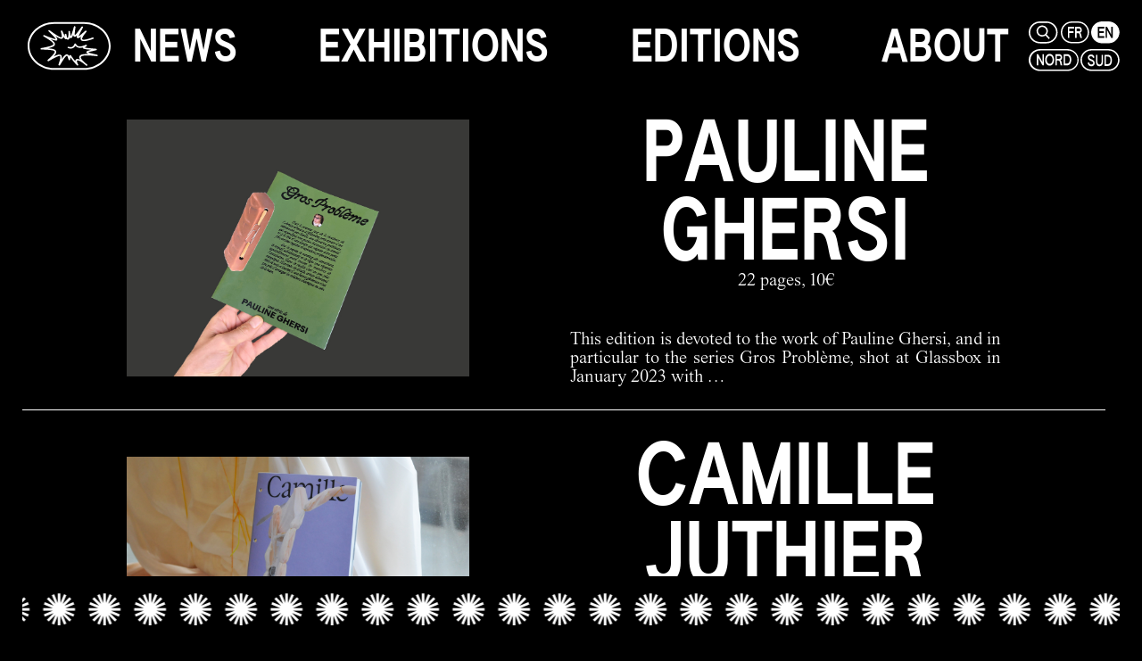

--- FILE ---
content_type: text/html; charset=UTF-8
request_url: http://www.glassbox.fr/en/editions
body_size: 14609
content:

<!DOCTYPE html>
<html lang="en">

<head>
    <meta charset="UTF-8">
    <meta http-equiv="X-UA-Compatible" content="IE=edge">
    <meta name="viewport" content="width=device-width, initial-scale=1.0">
    <title>Glassbox • Editions</title>
            <link rel="icon" href="http://www.glassbox.fr/media/site/72d9978c88-1698605423/favicon_site.png" type="image/png">
        <link href="http://www.glassbox.fr/dist/css/style.min.css" rel="stylesheet"></head>

<body class="flex flex-xxs--dir-col" data-barba="wrapper" 
>
    
<nav class="navbar__wrapper" data-display="grid" data-flow="row" data-gap="sm" data-place="center">
        <a  aria-label="Glassbox | News"
        class="navbar__logo__link"
        href="http://www.glassbox.fr/en">
        <p class="is-hidden">Glassbox | News</p>
        <?xml version="1.0" encoding="UTF-8"?>
<svg class="navbar__logo" id="ICONE_LOGO_SITE" data-name="ICONE / LOGO SITE" xmlns="http://www.w3.org/2000/svg" viewBox="0 0 1024 592.66">
  <defs>
    <style>
      .cls-1 {
        fill: #fff;
        stroke-width: 0px;
      }
    </style>
  </defs>
  <g id="TEST">
    <path class="cls-1" d="m694.26-.34h-364.53C147.93-.34.02,132.74.02,296.33s147.91,296.67,329.71,296.67h364.53c181.8,0,329.71-133.09,329.71-296.67S876.07-.34,694.26-.34Zm307.44,296.67c0,151.31-137.92,274.4-307.44,274.4h-364.53c-169.52,0-307.44-123.1-307.44-274.4S160.21,21.93,329.74,21.93h364.53c169.52,0,307.44,123.1,307.44,274.4Z"/>
    <path class="cls-1" d="m857.35,405.17c-29.64-6.46-59.46-12.96-88.47-21.94-2.24-.69-4.47-1.43-6.71-2.15-.06-.02-.13-.04-.2-.06-.18-.07-.36-.13-.54-.19-1.03-.36-2.06-.73-3.08-1.11-3.28-1.21-6.53-2.5-9.69-3.99-.79-.42-.74-1.18-.04-1.49.87-.37,1.83-.77,2.15-.88,12.51-4.51,25.7-7.23,38.63-10.21,19.49-4.49,39.01-8.9,58.23-14.44,4.41-1.27,7-5.58,5.64-10.02-1.52-4.95-6.01-7.27-10.91-7.66-17.64-1.41-35.28-2.85-52.91-4.38-6.88-.6-13.77-1.21-20.65-1.85-1.65-.15-3.3-.31-4.94-.46-.21-.02-.69-.07-1.02-.1-.67-.06-1.34-.13-2.01-.19-2.97-.29-5.94-.58-8.9-.89-15.69-1.61-31.64-3.04-47.04-6.52-.37-.08-.73-.19-1.1-.28.59-.45,1.19-.9,1.79-1.34,8.21-6.04,16.58-11.82,24.19-18.63,3.55-3.17,2-8.96-.91-11.84-3.59-3.55-8.46-4.3-13.02-2.22-14.61,6.67-29.67,12.51-45.29,16.35-3.08.76-6.19,1.43-9.32,2-.7.13-1.41.25-2.11.37.03,0-.77.12-1.27.2-.48.07-1.21.17-1.19.17-.92.12-1.84.22-2.76.32-5.53.57-11.11.74-16.65.31l-.19-.02c-.96-.13-1.92-.24-2.88-.39-2.11-.33-4.21-.76-6.28-1.3-.73-.19-2.62-.78-3.62-1.13-1.78-.61-3.46-1.45-5.13-2.31-.8-.41-1.58-.84-2.36-1.29l-.2-.13c-1.34-.94-2.69-1.86-3.97-2.89-1.26-1.01-2.44-2.09-3.62-3.17-.07-.06-.12-.1-.17-.16-.58-.63-1.17-1.25-1.74-1.89-2.31-2.62-4.41-5.41-6.35-8.31-.47-.71-2.66-4.22-2.92-4.67-.44-.77-2.1-3.7-2.58-4.42-2.6-3.87-8.68-5.44-12.84-3.6-2.5,1.11-4.09,3.59-4.95,6.15-.83,2.49-1.08,3.33-1.66,4.63-.99,2.24-2.1,4.42-3.31,6.55-.63,1.12-1.29,2.22-1.98,3.3-.38.61-1.11,1.67-1.57,2.3-2,2.73-4.17,5.33-6.54,7.75-1.12,1.15-2.29,2.26-3.49,3.32-.65.58-2.4,1.96-3,2.39-2.79,1.99-5.73,3.48-8.74,5.03-.35.18-1.87.86-2.28,1-.93.34-1.88.64-2.83.92-2.08.61-7.56,1.6-8.19,1.66-1.37.12-2.74.19-4.11.21-1.3.02-2.6,0-3.9-.06-.67-.03-2.53-.18-2.72-.21-2.91-.46-5.79-.91-8.66-1.62-1.5-.37-2.99-.78-4.47-1.23l-.16-.05c-.29-.09-1.41-.45-1.72-.55-.12-.04-.21-.07-.36-.13-.65-.23-1.29-.47-1.94-.72-4.55-1.72-10.56-1.5-12.95,3.53-2.14,4.52.9,10.53,5.46,12.26,21.94,8.3,46.63,10.21,67.17-2.87,9.26-5.9,17.05-14.1,22.95-23.41.65-1.03,2.09-1.14,2.89-.22,5.06,5.85,10.9,10.97,17.92,15.07,18.96,11.06,42.37,10.25,63.15,5.96,1.73-.36,3.45-.74,5.17-1.16,1.06-.25,2.14.47,2.21,1.56.49,8.72,10.72,13.11,18.15,15.26,13.78,3.99,28.56,5.19,42.76,6.75,13.23,1.45,26.49,2.74,39.75,3.93,1.98.2,2.11,1.87.27,2.34-12.33,2.78-24.78,5.5-36.7,9.66-8.47,2.96-22.01,8.17-19.74,19.66,1.29,6.51,6.96,10.61,12.31,13.77,3.98,2.35,8.25,4.18,12.59,5.8,1.38.58,1.19,1.7-.37,1.7-.27,0-.55-.02-.82-.02-24.35-.68-49.49-.7-73.4,4.64-13.64,3.05-30.81,9.21-36.3,23.52-4.91,12.79.02,26.06,6.86,37.4.9,1.49-.63,3.25-2.23,2.57-3.25-1.37-6.55-2.62-9.92-3.74-10.41-3.44-22.42-5.46-32.72-.65-8.79,4.11-11.84,13.15-11.98,22.13-.04,1.41-1.35,2.21-2.92.34-14.58-17.86-28.39-36.33-41.36-55.51-4.03-5.96-8.4-14.33-15.28-17.45-5.59-2.54-12.24-1.15-15.2,4.48-.87,1.65-1.41,3.49-1.84,5.35-.24,1.04-1.99,1.53-2.5.21-4.6-8.77-11.38-17.41-21.56-19.48-11.06-2.26-20.72,3.72-28.66,10.78-11.65,10.34-20.83,23.61-29.59,36.37-1.51,2.2-3,4.4-4.48,6.61-1.07,1.6-3.56.61-3.25-1.28,1.8-11.11,2.48-22.92-1.69-33.19-5.06-12.51-18.13-17.8-30.93-16.85-17.9,1.34-35.17,9.38-51.17,16.92-3.81,1.79-7.59,3.64-11.35,5.52-1.77.89-3.44-1.33-2.12-2.8.21-.23.42-.47.63-.71,11.39-12.74,23.99-27.36,27.85-44.48,3.36-14.89-5.24-26.96-17.59-34.25-16.11-9.51-36.69-12.04-54.91-14.18-7.22-.85-14.46-1.54-21.71-2.13-2.03-.16-2.26-3.02-.29-3.51,3.98-.99,7.95-2.01,11.9-3.09,10.74-2.91,21.42-6.16,31.71-10.4,7.63-3.14,15.18-6.6,21.72-11.7,5.93-4.62,10.68-10.08,12.67-17.47,1.66-6.15.47-12.73-2.04-18.49-2.99-6.87-7.82-12.96-12.97-18.34-7.5-7.82-15.74-14.8-24.35-21.36-2.48-1.88-6.3-4.67-9.4-6.91-1.11-1.02-.67-2.34,1.36-1.37.64.23,1.24.44,1.75.62,17.89,6.27,36.57,13.37,55.64,14.81,5.07.38,10.9.07,15.27-2.84,5.02-3.35,6.86-9.15,5.49-14.93-1.51-6.39-5.1-12.05-8.83-17.37-4.42-6.31-9.4-12.23-14.5-18.01-.74-.72.16-1.76.92-1.15,15.64,10.18,31.77,20.43,49.09,27.35,10.71,4.28,25.19,8.93,35.9,2.02,6.9-4.45,9.55-11.82,10.42-19.53.19-1.74,2.5-2.19,3.34-.65,4.2,7.68,8.75,15.39,14.52,21.78,5.14,5.69,14.47,11.69,21.48,6.26.66-.51,1.6-.51,2.24.04s1.29,1.08,1.98,1.56c8.09,5.73,18.26,6.28,25.67-.9,4.53-4.39,7.18-10.63,8.93-17.02.36-1.31,1.98-1.78,2.96-.83.58.56,1.19,1.09,1.84,1.58,4.93,3.72,11.38,4.38,16.8,1.33,4.02-2.26,6.76-6.49,9.07-10.31,4.3-7.12,7.57-14.94,10.45-22.88.61-1.68,3.04-1.53,3.42.21.46,2.13,1.09,4.21,1.96,6.19,2.43,5.56,7.12,10.01,13.16,11.29,5.48,1.16,11.02-.58,15.69-3.45,4.4-2.7,8.47-6.04,12.29-9.71,1.33-1.29,3.48.09,2.93,1.86-.89,2.85-1.65,5.72-2.25,8.61-1.06,5.12-.99,10.68,2.21,15.06,3.92,5.37,10.75,6.89,16.96,5.43,4.89-1.15,9.54-3.84,13.75-6.51,3.87-2.45,10.24-7.15,14.86-10.66,1.45-1.1,3.42.41,2.74,2.09-3.99,9.87-6.24,20.68-2.6,30.71,4.44,12.22,17.42,18.22,29.54,19.69,16.99,2.06,34.24-.74,50.84-4.31,25.17-5.42,49.75-13.5,73.94-22.22,12.16-4.38,2.96-21.18-7.72-17.34-20.83,7.51-41.92,14.46-63.43,19.78-8.75,2.16-17.57,3.97-26.47,5.38-.49.06-.98.13-1.47.2-.84.11-1.68.21-2.53.31-4.68.53-9.38.88-14.09.91-.52,0-1.97-.03-2.48-.03-.8,0-2.21,0-3.52-.11-1.37-.12-2.84-.32-3.2-.38-1.27-.21-2.32-.41-3.56-.72-.23-.06-2.49-.58-3.98-1.4-1.68-.92-2.62-2.27-2.93-2.86-.64-1.22-.86-2.51-.9-2.77-.04-.23-.2-1.29-.17-2.4.04-1.37.29-2.83.33-3.14.18-1.37,1.11-5.2,1.59-6.55,1.12-3.14,3.09-8.4,4.22-10.74,2.19-4.53,4.66-8.92,7.29-13.21,1.63-2.67,3.34-5.29,5.07-7.9.05-.08.28-.41.41-.61.46-.67.92-1.33,1.38-2,.92-1.32,1.85-2.62,2.79-3.93,9.51-13.18,19.92-25.71,30.62-37.94,3.46-3.95,2.05-9.65-1.82-12.76-4.16-3.34-9.97-3.42-13.93.15-19.36,17.41-38.76,34.82-58.92,51.32-1.76,1.44-3.54,2.86-5.31,4.29-.03.02-.04.03-.06.05-.38.3-.75.6-1.13.89-.96.75-1.92,1.5-2.89,2.24-2.93,2.25-5.88,4.46-8.9,6.59-.13.09-.26.18-.39.28-1.45,1-3.34-.49-2.7-2.13.12-.31.24-.61.36-.92,3.14-7.88,6.73-15.59,10.41-23.23,13.22-27.39,27.81-54.13,42.34-80.84,2.28-4.19-.69-9.34-4.3-11.54-3.44-2.09-10.01-3.11-12.78.87-16.06,23.01-32.19,46.01-49.34,68.23-9.8,12.7-19.86,25.66-32.05,36.18-.03.03-.05.04-.08.07-.15.14-.48.34-.82.62-.6.49-1.81.14-1.95-.93-.17-1.19-.3-2.39-.4-3.59-.12-1.43-.3-6.6-.3-7.34.02-3.76.17-7.52.38-11.28,1.48-25.69,5.43-51.27,9.26-76.69.79-5.22-3.91-9.86-8.7-10.88-5.34-1.14-9.61,1.59-11.03,6.66-6.94,24.64-13.79,48.69-21.63,73-4.62,14.33-9.28,28.93-15.94,42.48-.66,1.45-1.96,1.12-2.17.18-.19-.73-.38-1.46-.56-2.2-4.22-17.3-6.36-35.16-8.58-52.8-1.39-11.06-20.41-12-19.67.43,1.07,18,1.52,35.87-.57,53.93-.67,5.8-1.72,11.48-3.18,17.13-.01.04-.02.07-.04.11-.16.47-.31.94-.47,1.41-.36,1.01-.74,2.02-1.16,3-.46,1.08-.68,1.74-1.28,2.81-.27.48-.58.92-.85,1.28-.54.54-1.13.5-1.68-.05-.45-.54-.88-1.1-1.29-1.67-1.86-2.55-3.85-6.66-4.7-8.6-1.06-2.42-2-4.88-2.86-7.38-.24-.71-.48-1.43-.71-2.15-.06-.18-.23-.75-.35-1.15-.14-.48-.33-1.17-.39-1.37-.08-.3-.16-.61-.24-.91-.62-2.26-.96-4.17-1.22-5.63-1-5.76-1.69-10.26-2.89-15.97-1.08-5.16-5.95-8.94-11.25-8.8-5.07.13-9.07,4.07-8.42,9.24.49,3.97,1.88,11.52,3.08,17.9.01.07.03.14.04.21.38,2-2.36,2.97-3.34,1.19-.04-.08-.08-.15-.12-.22-11.07-20.19-20.87-41.1-30.47-62.01-2-4.36-7.06-7.12-11.79-6.35-4.07.67-8.43,4.37-7.2,9.06,4.6,17.5,9.27,35.3,11.09,53.35.16,1.54.28,3.08.38,4.63.05.8.08,1.61.12,2.42v.4c-.05,2.47-.13,4.92-.5,7.36-.14.94-.36,1.86-.56,2.79-.14.36-.26.74-.41,1.1-.27.64-.61,1.23-.93,1.84-.21.25-.42.52-.65.75-.09.09-.19.17-.28.26-.19.1-.38.22-.57.33-.51.12-1.03.25-1.54.41-.42.02-.83.05-1.25.06-.41,0-.81-.02-1.21-.03-1.1-.21-2.23-.33-3.33-.58-1.26-.28-2.51-.61-3.74-.98l-.98-.36c-.44-.17-1.15-.34-1.34-.41-7.05-2.62-13.8-6.02-20.39-9.61-4.3-2.34-8.53-4.78-12.72-7.3-2.22-1.33-4.42-2.68-6.63-4.04-.09-.05-.15-.09-.22-.14-.07-.04-.13-.08-.22-.14-.47-.29-.93-.59-1.4-.88-1.43-.9-2.86-1.81-4.29-2.73-29.42-18.86-57.78-39.38-86.06-59.89-4.02-2.91-10.22-3.84-13.93.15-3.85,4.13-1.65,9.4,1.82,12.76,11.8,11.43,23.56,22.91,35.17,34.55.63.63,1.26,1.26,1.89,1.9.1.1.73.74,1.06,1.07,1.07,1.08,2.13,2.16,3.19,3.24,2.29,2.33,4.56,4.66,6.83,7.01,4.1,4.24,8.16,8.51,12.16,12.84,6.41,6.92,12.72,13.97,18.52,21.42,2.07,2.66,4.08,5.37,5.93,8.19.26.4.52.81.78,1.22l.28.48c.18.31.41.74.64,1.21.63,1.26-.37,2.77-1.77,2.6,0,0-.01,0-.02,0-1.35-.18-2.7-.36-4.04-.59-3.63-.62-7.22-1.45-10.79-2.36-4.26-1.09-8.49-2.31-12.7-3.6-2.2-.68-4.4-1.37-6.6-2.08-1.27-.41-2.54-.83-3.81-1.25-.65-.22-1.31-.43-1.96-.65-.21-.07-.74-.25-1.21-.41-33.18-11.46-65.76-24.62-98.28-37.8-4.51-1.83-10.6-1.42-12.95,3.53-2.43,5.12,1.28,9.77,5.46,12.26,8.02,4.77,16.03,9.58,24,14.44,7.9,4.82,12.86,7.89,20.03,12.45,11.95,7.58,23.79,15.36,35.27,23.64,8.7,6.27,17.26,12.81,25.15,20.09.82.75,1.63,1.52,2.43,2.29.34.33.67.66,1.01.99,1.29,1.35,2.57,2.7,3.79,4.12,1.17,1.35,2.29,2.73,3.35,4.16.56.76,1.43,1.84,1.75,2.46.07.13.27.48.52.92.17.29,1.08,2.01,1.36,2.65.27.61.51,1.24.76,1.86.03.07.54,1.64.65,2.57.12,1.01-.03,2.01-.05,2.16-.06.53-.25,2.51-1.58,4.63-1.04,1.66-2.76,3.23-3.5,3.91-.56.51-.75.71-1.33,1.19l-.39.32c-1.47,1.1-3,2.12-4.57,3.07-3.31,2.01-6.78,3.75-10.32,5.33-.4.18-1.91.81-2.29.98l-.25.11c-.66.27-1.31.53-1.97.79-2.28.89-4.57,1.73-6.88,2.53-5.21,1.81-10.48,3.44-15.78,4.96-34.24,9.81-69.54,16.02-104.58,22.21-4.54.8-6.89,5.94-5.64,10.02,1.46,4.74,6.04,7.58,10.91,7.66,33.26.58,66.58,1.4,99.73,4.36.15.01.25.02.34.03.13.01.29.03.51.05.75.07,1.49.15,2.24.23,1.57.16,3.15.33,4.72.51,2.98.34,5.96.71,8.93,1.12,5.22.72,10.42,1.55,15.59,2.58,4.39.87,8.75,1.88,13.04,3.14.39.12,1.9.55,3.53,1.13,1.9.68,3.98,1.54,4.79,1.9,1.49.66,2.95,1.39,4.37,2.19.1.06.2.12.31.18.42.28.84.55,1.24.85.94.69,1.78,1.47,2.67,2.22.15.18.37.35.57.59.12.15.42.54.66.92.27.45.48.91.52.98.19.41.41.78.51,1.24.26,1.26.46,2.21.44,3.04s-.07,1.16-.13,1.74c-.08.72-.33,2.28-.69,3.66-.31,1.17-.73,2.2-.86,2.53-1.21,3.12-2.75,6.11-4.45,8.99-.95,1.62-1.96,3.19-2.99,4.75-.25.36-.5.72-.76,1.08-.64.9-1.29,1.79-1.94,2.67-2.86,3.84-5.89,7.55-9.01,11.18-17.58,20.45-37.6,38.83-57.53,56.94-3.23,2.94-6.48,5.87-9.73,8.78-3.54,3.18-2.01,8.95.91,11.84,3.33,3.29,8.77,4.72,13.02,2.22,26.34-15.47,52.82-30.86,80.16-44.51,4.85-2.42,9.73-4.78,14.66-7.03,2.23-1.02,4.46-2.01,6.71-2.98.59-.25,1.17-.5,1.76-.75.01,0,.02,0,.03-.01.03-.01.04-.02.07-.03,1.12-.45,2.23-.91,3.35-1.35,7.08-2.78,14.36-5.31,21.85-6.72.49-.09.98-.17,1.47-.25l.25-.04c1.54-.18,3.08-.29,4.63-.3.52,0,1.05.02,1.57.03.41.08,1.54.02,2.58.5.52.24,1.45.78,2.06,1.6.61.82.9,1.92,1.05,2.31.02.05.04.11.06.18.11.42.28,1.03.33,1.26.35,1.62.69,4.23.82,6.03.08,1.08.03,1.92.03,1.93-.02.83-.03,1.65-.07,2.47-.07,1.7-.2,3.39-.37,5.08-.37,3.76-.93,7.49-1.59,11.21-1.92,10.72-4.66,21.29-7.63,31.76-.48,1.69-.97,3.37-1.46,5.06-.04.13-.07.24-.1.34h0c-.26.88-.52,1.76-.79,2.63-1.02,3.39-2.06,6.78-3.13,10.16-2.32,7.39-4.72,14.75-7.17,22.09-3.59,10.8,12.49,18.75,18.4,8.73,13.48-22.86,27.11-45.67,41.79-67.79.75-1.14,1.51-2.27,2.27-3.4.22-.33,1.06-1.56,1.29-1.91,1.37-2.01,2.76-4,4.16-5.99,2.48-3.52,5.02-7.01,7.63-10.45,4.33-5.69,8.85-11.28,13.84-16.41,1.89-1.94,3.86-3.77,5.9-5.54.08-.07,1.02-.8,1.42-1.09.9-.65,1.83-1.26,2.79-1.83.36-.21,1.14-.68,2-1.04.83-.35,1.75-.59,1.92-.63.12,0,.59-.16.99-.05.25.07.48.19.76.4.32.26.63.45,1.31,1.15s1.26,1.57,1.84,2.4c.27.39.53.79.8,1.19,0,0,0,.01.01.02.51.94,1.04,1.86,1.53,2.82,2.9,5.73,5.07,11.82,7.01,17.93.29.9.55,1.81.84,2.71.13.46.27.92.4,1.38.57,1.97,1.12,3.95,1.65,5.94,1.54,5.73,2.18,12.88,6.89,16.84,5.29,4.45,14.47,3.03,15.93-4.34,1.59-8.06,2.91-16.16,4.19-24.27.25-1.6,2.33-2.07,3.25-.73,6.84,10.01,13.82,19.91,21.15,29.57,16.86,22.23,35.12,43.36,54.2,63.7,3.26,3.48,8.15,5.68,12.83,3.6,3.92-1.74,6.5-6.55,4.2-10.71-3.99-7.22-7.72-14.59-10.79-22.25-.61-1.53-1.2-3.08-1.75-4.63-.24-.68-.48-1.36-.7-2.04-.11-.33-.47-1.49-.61-1.93-.1-.37-.22-.81-.26-.95-.19-.71-.37-1.42-.53-2.13-.31-1.33-.58-2.67-.8-4.01-.18-1.14-.35-2.28-.43-3.44-.12-1.75-.1-3.9.19-5.52.13-.76.84-2.93,2.65-4.05.94-.58,2.13-.84,2.34-.89.13-.03.36-.08.59-.11,1.28-.15,1.94-.11,2.92-.1.34,0,2.02.07,4.51.52,2.56.47,5.08,1.14,7.56,1.91.07.02.19.06.33.1.35.12,1.43.48,1.67.57,1.52.56,3.02,1.15,4.52,1.77,3.16,1.31,6.27,2.75,9.34,4.27,3.43,1.7,6.8,3.51,10.13,5.4,1.59.9,3.17,1.82,4.74,2.76.95.56,1.89,1.14,2.83,1.71.31.19.61.38.92.57.13.08.29.18.48.3,12.85,8.22,25.16,17.23,37.06,26.75,3.05,2.64,6.13,5.26,9.23,7.85,3.57,2.99,7.17,5.95,10.78,8.88,3.85,3.12,10.35,3.71,13.94-.15,3.71-3.99,1.83-9.57-1.82-12.76-6.61-5.76-13.34-11.42-20.19-16.91-5.84-5.06-11.59-10.22-17.21-15.52-2.5-2.36-4.98-4.76-7.42-7.19-.38-.38-.91-.91-.97-.98-.35-.36-.7-.71-1.05-1.07-1.22-1.25-2.42-2.51-3.62-3.78-3.85-4.1-7.59-8.31-11.11-12.69-3.01-3.75-5.89-7.62-8.47-11.67-.2-.32-.4-.65-.61-.97-.49-.86-.98-1.71-1.45-2.59-.86-1.62-1.67-3.26-2.39-4.95-.16-.38-.98-1.9-1.49-3.57-.48-1.59-.81-2.57-.91-3.68-.14-1.44-.06-1.53-.05-2.75,0-1.23.23-2.49.34-3.07.03-.17.24-.99.62-1.89s.98-1.91,1.32-2.41c.58-.84,1.28-1.56,1.49-1.78.4-.42.83-.81,1.25-1.21l.69-.55c1.58-1.01,4.68-2.76,7.18-3.99,1.7-.83,3.18-1.37,3.51-1.48,1.82-.62,3.66-1.17,5.51-1.67,4.29-1.15,8.65-2.01,13.03-2.7.44-.07.89-.13,1.33-.2.07,0,.13-.02.22-.03,1.29-.17,2.57-.33,3.86-.48,2.72-.31,5.45-.57,8.18-.79,12.42-.99,24.9-1.16,37.36-.99,15.32.22,30.62,1,45.9,2.06,18.18,1.26,35.12,2.83,52.57,4.65,4.87.51,9.73,1.04,14.6,1.58,4.8.53,10.27-1.12,11.03-6.66.72-5.27-3.87-9.83-8.71-10.88Z"/>
  </g>
</svg>    </a>
    <section class="navbar__container" data-span="10">
        <ul class="navbar"        >
        <li class="navbar__item "        >
        <a aria-label="news"
    href="http://www.glassbox.fr/en"
    data-loc="home"
    data-reverse="link"
    class="link link--reverse
    navbar__link"
            >
    <span data-reverse="word"
        class="headline navbar__link__text">
        News    </span>
</a>    </li>
        <li class="navbar__item "        >
        <a aria-label="exhibitions"
    href="http://www.glassbox.fr/en/expositions"
    data-loc="expositions"
    data-reverse="link"
    class="link link--reverse
    navbar__link"
            >
    <span data-reverse="word"
        class="headline navbar__link__text">
        Exhibitions    </span>
</a>    </li>
        <li class="navbar__item "        >
        <a aria-label="editions"
    href="http://www.glassbox.fr/en/editions"
    data-loc="editions"
    data-reverse="link"
    class="link link--reverse
    navbar__link"
            >
    <span data-reverse="word"
        class="headline navbar__link__text">
        Editions    </span>
</a>    </li>
        <li class="navbar__item "        >
        <a aria-label="about"
    href="http://www.glassbox.fr/en/infos"
    data-loc="infos"
    data-reverse="link"
    class="link link--reverse
    navbar__link"
            >
    <span data-reverse="word"
        class="headline navbar__link__text">
        About    </span>
</a>    </li>
    </ul>    </section>
    
<div class="navbar__search__wrapper search__wrapper">
  <form class="search__form" action="http://www.glassbox.fr/en/search"
    autocomplete="off">
    <input id="search-input" aria-label="search input"
      class="navbar__search__submit search__submit hidden-input"
      type="submit" value="">
    <label aria-labelby="search-input" for="search-input"
      class="search__label is-disabled"><svg class="icon" viewBox="0 0 27 28" xmlns="http://www.w3.org/2000/svg"><path class="icon__content" d="M26.6846 26.3891L20.1099 19.0948C21.9335 16.9544 22.8672 14.1976 22.719 11.3907C22.5709 8.58394 21.3522 5.94044 19.3133 4.00359C17.2745 2.06674 14.5705 0.983675 11.757 0.977021C8.9436 0.970366 6.23447 2.04062 4.18649 3.96781C2.1385 5.89499 0.907253 8.5327 0.745807 11.3388C0.58436 14.1449 1.50498 16.9061 3.31845 19.055C5.13191 21.204 7.70045 22.5773 10.4961 22.8927C13.2918 23.2081 16.1022 22.4417 18.3498 20.751L24.8905 28L26.6846 26.3891ZM3.37211 12.1294C3.37211 10.4623 3.86693 8.83272 4.794 7.44662C5.72107 6.06051 7.03875 4.98017 8.58041 4.34221C10.1221 3.70426 11.8185 3.53735 13.4551 3.86257C15.0917 4.1878 16.595 4.99055 17.775 6.16934C18.9549 7.34813 19.7585 8.84999 20.084 10.485C20.4096 12.12 20.2425 13.8148 19.6039 15.3549C18.9653 16.8951 17.8839 18.2115 16.4965 19.1377C15.109 20.0638 13.4778 20.5582 11.8091 20.5582C9.5724 20.5552 7.42815 19.6662 5.84656 18.0861C4.26496 16.5061 3.37511 14.3639 3.37211 12.1294Z"/></svg></label>
    <input class="navbar__search__input search__input"
      type="search" aria-label="Search" name="q"
      value=""
      placeholder="Search">
  </form>
  <button aria-label="close search" class="search__close">
    <svg class="icon icon--cross" viewBox="0 0 27 27" xmlns="http://www.w3.org/2000/svg"><path class="icon__content" d="M26.8932 2.36027L25.2694 0.738037L13.7778 12.2184L2.2862 0.738037L0.662384 2.37161L12.154 13.8407L0.662384 25.321L2.2862 26.9433L13.7778 15.4629L25.2694 26.9433L26.8932 25.321L15.4016 13.8407L26.8932 2.36027Z"/></svg></button>
</div>        <section class="navbar__pills">
    <section
        class="navbar__pills__row navbar__pills__row--top">
        <input class="navbar__search__check hidden-input" type="checkbox"
            value="show-search" name="show-search" id="show-search">
        <label
            class="navbar__pill navbar__search navbar__search__label"
            for="show-search" aria-labelledby="show-search">
            <svg class="icon" viewBox="0 0 48 37" xmlns="http://www.w3.org/2000/svg"><path class="icon__background" d="M28.7435 1.00529H18.8424C16.5205 0.948714 14.2105 1.34645 12.0484 2.17509C9.88633 3.00372 7.91592 4.24648 6.25323 5.83019C4.59053 7.41389 3.26917 9.30651 2.36698 11.3966C1.46479 13.4866 1 15.7318 1 18C1 20.2682 1.46479 22.5134 2.36698 24.6034C3.26917 26.6935 4.59053 28.5861 6.25323 30.1698C7.91592 31.7535 9.88633 32.9963 12.0484 33.8249C14.2105 34.6535 16.5205 35.0513 18.8424 34.9947H28.5918C33.206 34.9919 37.6305 33.2014 40.8943 30.0162C44.158 26.831 45.9943 22.5113 46 18.0053V17.8678C45.9829 13.4025 44.1597 9.12479 40.9274 5.96638C37.6952 2.80797 33.3159 1.02479 28.7435 1.00529Z"/><path class="icon__border" d="M29.082 0.0056725H18.7032C16.2693 -0.0549976 13.8478 0.371526 11.5814 1.26012C9.31505 2.14872 7.24958 3.48142 5.50666 5.17973C3.76375 6.87803 2.37865 8.90761 1.43293 11.1489C0.487208 13.3902 0 15.7979 0 18.2302C0 20.6625 0.487208 23.0702 1.43293 25.3115C2.37865 27.5528 3.76375 29.5824 5.50666 31.2807C7.24958 32.979 9.31505 34.3117 11.5814 35.2003C13.8478 36.0889 16.2693 36.5154 18.7032 36.4548H28.923C33.7608 36.4518 38.4 34.532 41.823 31.1166C45.246 27.7012 47.1734 23.069 47.1824 18.2359V18.0771C47.1614 13.2887 45.2474 8.70261 41.8571 5.31777C38.4668 1.93292 33.875 0.0235833 29.082 0.0056725ZM44.741 18.2359C44.741 22.425 43.076 26.4427 40.112 29.406C37.148 32.3692 33.1276 34.0354 28.9343 34.0384H18.7145C16.6039 34.095 14.5033 33.7285 12.5368 32.9606C10.5702 32.1927 8.77761 31.039 7.26474 29.5676C5.75188 28.0962 4.54942 26.3369 3.72837 24.3936C2.90731 22.4502 2.4843 20.3622 2.4843 18.2529C2.4843 16.1435 2.90731 14.0556 3.72837 12.1122C4.54942 10.1689 5.75188 8.40961 7.26474 6.9382C8.77761 5.46679 10.5702 4.31309 12.5368 3.54521C14.5033 2.77733 16.6039 2.41084 18.7145 2.46738H29.0933C33.2376 2.47336 37.2107 4.11915 40.1432 7.04458C43.0758 9.97002 44.729 13.9369 44.741 18.0771V18.2359Z"/><path class="icon__content" d="M31.2168 15.9784C31.2248 13.908 30.5343 11.8952 29.2569 10.2649C27.9794 8.63456 26.1894 7.48171 24.1757 6.99234C22.162 6.50297 20.0419 6.70561 18.1576 7.56757C16.2733 8.42954 14.7346 9.90056 13.7898 11.7433C12.8449 13.5861 12.549 15.6931 12.9499 17.7244C13.3507 19.7557 14.4248 21.593 15.999 22.9396C17.5732 24.2863 19.5555 25.0639 21.6263 25.147C23.6971 25.23 25.7355 24.6138 27.4127 23.3975L32.693 29.2625L34.5212 27.6403L29.1955 21.7413C30.5153 20.1112 31.2296 18.0749 31.2168 15.9784ZM22.0303 22.7849C20.6828 22.7849 19.3655 22.3857 18.2451 21.6378C17.1247 20.8899 16.2514 19.8269 15.7357 18.5831C15.22 17.3394 15.0851 15.9708 15.348 14.6505C15.6109 13.3301 16.2598 12.1173 17.2126 11.1654C18.1655 10.2135 19.3795 9.56525 20.7011 9.30261C22.0227 9.03998 23.3926 9.17477 24.6376 9.68994C25.8825 10.2051 26.9466 11.0775 27.6953 12.1969C28.4439 13.3162 28.8435 14.6322 28.8435 15.9784C28.8345 17.7777 28.1127 19.5002 26.836 20.7693C25.5592 22.0385 23.8314 22.7509 22.0303 22.7509V22.7849Z"/></svg>        </label>
                <a aria-label="fr"
            href="http://www.glassbox.fr/fr/editions"
            hreflang="fr"
            class="navbar__pill navbar__language">
            <svg class="icon" viewBox="0 0 47 37" xmlns="http://www.w3.org/2000/svg"><path class="icon__background" d="M28.7435 1.00529H18.8424C16.5205 0.948714 14.2105 1.34645 12.0484 2.17509C9.88633 3.00372 7.91592 4.24648 6.25323 5.83019C4.59053 7.41389 3.26917 9.30651 2.36698 11.3966C1.46479 13.4866 1 15.7318 1 18C1 20.2682 1.46479 22.5134 2.36698 24.6034C3.26917 26.6935 4.59053 28.5861 6.25323 30.1698C7.91592 31.7535 9.88633 32.9963 12.0484 33.8249C14.2105 34.6535 16.5205 35.0513 18.8424 34.9947H28.5918C33.206 34.9919 37.6305 33.2014 40.8943 30.0162C44.158 26.831 45.9943 22.5113 46 18.0053V17.8678C45.9829 13.4025 44.1597 9.12479 40.9274 5.96638C37.6952 2.80797 33.3159 1.02479 28.7435 1.00529Z"/><path class="icon__border" d="M28.3883 0H18.1685C13.3499 0 8.7287 1.91231 5.32144 5.31625C1.91418 8.72018 0 13.3369 0 18.1508C0 22.9647 1.91418 27.5814 5.32144 30.9854C8.7287 34.3893 13.3499 36.3016 18.1685 36.3016H28.3883C33.2069 36.3016 37.8282 34.3893 41.2354 30.9854C44.6427 27.5814 46.5569 22.9647 46.5569 18.1508C46.5569 13.3369 44.6427 8.72018 41.2354 5.31625C37.8282 1.91231 33.2069 0 28.3883 0ZM28.3883 34.0328H18.1685C13.9523 34.0328 9.90868 32.3595 6.92733 29.381C3.94597 26.4026 2.27107 22.363 2.27107 18.1508C2.27107 13.9386 3.94597 9.89901 6.92733 6.92057C9.90868 3.94212 13.9523 2.26885 18.1685 2.26885H28.3883C32.6046 2.26885 36.6482 3.94212 39.6295 6.92057C42.6109 9.89901 44.2858 13.9386 44.2858 18.1508C44.2858 22.363 42.6109 26.4026 39.6295 29.381C36.6482 32.3595 32.6046 34.0328 28.3883 34.0328Z"/><path class="icon__content" d="M11.6165 27.4531H13.9898V19.3647H20.9279V16.4151H13.9898V11.7867H21.8931V8.83719H11.6165V27.4531Z"/><path  class="icon__content" d="M34.5543 14.1917C34.5543 11.1628 32.7034 8.83719 29.7737 8.83719H23.585V27.4531H25.9583V19.4327H28.7631C31.3634 19.4327 31.2385 25.1048 32.3059 27.4531H34.9744C33.3052 23.3919 33.8957 20.2722 32.0107 18.8428C32.8308 18.3864 33.5049 17.7074 33.9551 16.8843C34.4052 16.0613 34.6129 15.1277 34.5543 14.1917ZM29.7283 16.4605H25.9583V11.7867H29.7283C30.0378 11.7681 30.3478 11.813 30.6393 11.9187C30.9307 12.0244 31.1974 12.1885 31.423 12.4011C31.6485 12.6137 31.8281 12.8701 31.9506 13.1547C32.0732 13.4392 32.1361 13.7458 32.1356 14.0555C32.1606 14.3793 32.1158 14.7046 32.0041 15.0096C31.8925 15.3145 31.7166 15.592 31.4884 15.8232C31.2602 16.0544 30.9849 16.234 30.6813 16.3498C30.3776 16.4657 30.0526 16.515 29.7283 16.4946V16.4605Z"/></svg>        </a>
                <a aria-label="en"
            href="http://www.glassbox.fr/en/editions"
            hreflang="en"
            class="navbar__pill navbar__language">
            <svg class="icon" viewBox="0 0 47 37" xmlns="http://www.w3.org/2000/svg"><path class="icon__background" d="M28.7435 1.00529H18.8424C16.5205 0.948714 14.2105 1.34645 12.0484 2.17509C9.88633 3.00372 7.91592 4.24648 6.25323 5.83019C4.59053 7.41389 3.26917 9.30651 2.36698 11.3966C1.46479 13.4866 1 15.7318 1 18C1 20.2682 1.46479 22.5134 2.36698 24.6034C3.26917 26.6935 4.59053 28.5861 6.25323 30.1698C7.91592 31.7535 9.88633 32.9963 12.0484 33.8249C14.2105 34.6535 16.5205 35.0513 18.8424 34.9947H28.5918C33.206 34.9919 37.6305 33.2014 40.8943 30.0162C44.158 26.831 45.9943 22.5113 46 18.0053V17.8678C45.9829 13.4025 44.1597 9.12479 40.9274 5.96638C37.6952 2.80797 33.3159 1.02479 28.7435 1.00529Z"/><path class="icon__border" d="M28.3883 0H18.1685C13.3499 0 8.7287 1.91231 5.32143 5.31625C1.91417 8.72018 0 13.3369 0 18.1508C0 22.9647 1.91417 27.5814 5.32143 30.9854C8.7287 34.3893 13.3499 36.3016 18.1685 36.3016H28.3883C33.2069 36.3016 37.8282 34.3893 41.2354 30.9854C44.6427 27.5814 46.5569 22.9647 46.5569 18.1508C46.5569 13.3369 44.6427 8.72018 41.2354 5.31625C37.8282 1.91231 33.2069 0 28.3883 0ZM28.3883 34.0328H18.1685C13.9523 34.0328 9.90868 32.3595 6.92732 29.381C3.94597 26.4026 2.27107 22.363 2.27107 18.1508C2.27107 13.9386 3.94597 9.89901 6.92732 6.92057C9.90868 3.94212 13.9523 2.26885 18.1685 2.26885H28.3883C32.6046 2.26885 36.6482 3.94212 39.6295 6.92057C42.6109 9.89901 44.2858 13.9386 44.2858 18.1508C44.2858 22.363 42.6109 26.4026 39.6295 29.381C36.6482 32.3595 32.6046 34.0328 28.3883 34.0328Z"/><path class="icon__content" d="M13.4674 19.3647H20.8257V16.4151H13.4674V11.7867H21.4957V8.83719H11.0942V27.4531H21.6773V24.4809H13.4674V19.3647Z"/><path class="icon__content" d="M33.0781 22.0873L26.1059 8.83719H23.7554V27.4531H26.1627V14.169L33.1689 27.4531H35.4514V8.83719H33.0781V22.0873Z"/></svg>        </a>
            </section>
    <form class="navbar__pills__row navbar__pills__row--bottom place-toggle__wrapper">
        <input id="toggle-nord" type="radio" name="toggle-place" aria-label="toggle-nord" data-toggle-place="nord"
    class="place-toggle__input hidden-input"/>
<label for="toggle-nord" class="navbar__pill place-toggle__label"><svg class="icon" viewBox="0 0 81 37" xmlns="http://www.w3.org/2000/svg"><path class="icon__background" d="M62.8692 34.9947H20.0075C17.6641 35.0513 15.3328 34.6536 13.1507 33.8249C10.9686 32.9963 8.97994 31.7536 7.30185 30.1699C5.62376 28.5862 4.29018 26.6935 3.37963 24.6035C2.46909 22.5134 2 20.2682 2 18C2 15.7318 2.46909 13.4866 3.37963 11.3965C4.29018 9.30647 5.62376 7.41385 7.30185 5.83014C8.97994 4.24644 10.9686 3.00367 13.1507 2.17505C15.3328 1.34643 17.6641 0.948699 20.0075 1.00529H62.8692C67.4515 1.11596 71.8077 2.95504 75.0082 6.1301C78.2086 9.30516 80 13.5648 80 18C80 22.4352 78.2086 26.6948 75.0082 29.8699C71.8077 33.045 67.4515 34.884 62.8692 34.9947Z"/><path class="icon__border" d="M63.1819 36.4321H18.6917C16.2593 36.4927 13.8393 36.0665 11.5743 35.1784C9.30934 34.2904 7.24513 32.9585 5.50329 31.2613C3.76145 29.564 2.37719 27.5357 1.43205 25.2958C0.486909 23.0559 0 20.6497 0 18.2189C0 15.7881 0.486909 13.3819 1.43205 11.1419C2.37719 8.90202 3.76145 6.87371 5.50329 5.17645C7.24513 3.4792 9.30934 2.14733 11.5743 1.2593C13.8393 0.371264 16.2593 -0.054979 18.6917 0.00567251H63.1819C67.9383 0.124272 72.4599 2.09521 75.782 5.49792C79.1041 8.90063 80.9635 13.4656 80.9635 18.2189C80.9635 22.9721 79.1041 27.5371 75.782 30.9398C72.4599 34.3425 67.9383 36.3135 63.1819 36.4321ZM18.6917 2.39931C14.4965 2.39931 10.4731 4.06421 7.50669 7.02777C4.54025 9.99132 2.87372 14.0108 2.87372 18.2019C2.87372 22.3929 4.54025 26.4124 7.50669 29.3759C10.4731 32.3395 14.4965 34.0044 18.6917 34.0044H63.1819C67.3771 34.0044 71.4004 32.3395 74.3669 29.3759C77.3333 26.4124 78.9999 22.3929 78.9999 18.2019C78.9999 14.0108 77.3333 9.99132 74.3669 7.02777C71.4004 4.06421 67.3771 2.39931 63.1819 2.39931H18.6917Z"/><path class="icon__content" d="M13 8.44241H15.3619L22.3227 21.6812V8.44241H24.696V27.0583H22.4249L15.3733 13.7629V27.0583H13V8.44241Z"/><path class="icon__content" d="M26.6264 17.8241C26.6264 12.2995 29.522 8 33.9619 8C38.4019 8 41.2521 12.3335 41.2521 17.8241C41.2521 23.3147 38.2202 27.5235 33.9619 27.5235C29.7037 27.5235 26.6264 23.4168 26.6264 17.8241ZM38.7425 17.8241C38.7425 13.9671 36.8916 11.0176 33.9619 11.0176C31.0323 11.0176 29.1814 13.9898 29.1814 17.8241C29.1814 21.6585 31.214 24.6307 33.9619 24.6307C36.7099 24.6307 38.7653 21.7833 38.7653 17.8014L38.7425 17.8241Z"/><path class="icon__content" d="M43.262 8.44241H49.4506C52.3803 8.44241 54.2312 10.7113 54.2312 13.7856C54.2924 14.7249 54.0846 15.6621 53.6321 16.4878C53.1797 17.3135 52.5013 17.9934 51.6763 18.448C53.5612 19.832 52.9253 22.9857 54.6059 27.0583H51.9261C50.8587 24.7895 50.9836 19.0379 48.3832 19.0379H45.6352V27.0583H43.262V8.44241ZM49.4052 16.1111C49.7246 16.1292 50.0442 16.0797 50.3431 15.9658C50.642 15.8519 50.9134 15.6762 51.1396 15.4502C51.3658 15.2242 51.5417 14.9531 51.6557 14.6545C51.7697 14.3559 51.8193 14.0366 51.8012 13.7175C51.812 13.4058 51.7565 13.0954 51.6382 12.8069C51.5199 12.5183 51.3416 12.2581 51.1151 12.0436C50.8885 11.829 50.6189 11.6651 50.3241 11.5625C50.0294 11.4599 49.7161 11.4211 49.4052 11.4486H45.6352V16.1111H49.4052Z"/><path class="icon__content" d="M56.6953 8.44241H61.9415C66.5745 8.44241 69.0272 12.0045 69.0272 17.6539C69.0272 23.3034 66.5745 27.0583 61.9415 27.0583H56.6953V8.44241ZM61.6235 24.1088C64.8144 24.1088 66.5972 21.9307 66.5972 17.6539C66.5972 13.3772 64.8144 11.3919 61.6235 11.3919H59.0686V24.1088H61.6235Z"/></svg></label>
<input id="toggle-sud" type="radio" name="toggle-place" aria-label="toggle-sud" data-toggle-place="sud"
    class="place-toggle__input hidden-input"/>
<label for="toggle-sud" class="navbar__pill place-toggle__label"><svg class="icon" viewBox="0 0 65 37" xmlns="http://www.w3.org/2000/svg"><path class="icon__background" d="M45.5292 35H18.4709C13.8373 35 9.39351 33.2089 6.11709 30.0208C2.84067 26.8327 1 22.5087 1 18C1 13.4913 2.84067 9.1673 6.11709 5.97918C9.39351 2.79107 13.8373 1 18.4709 1H45.5292C50.1627 1 54.6065 2.79107 57.8829 5.97918C61.1593 9.1673 63 13.4913 63 18C63 22.5087 61.1593 26.8327 57.8829 30.0208C54.6065 33.2089 50.1627 35 45.5292 35Z"/><path class="icon__border" d="M46.4376 36.4037H18.2196C13.3875 36.4037 8.75325 34.486 5.33641 31.0725C1.91956 27.659 0 23.0293 0 18.2018C0 13.3744 1.91956 8.74471 5.33641 5.3312C8.75325 1.91769 13.3875 0 18.2196 0H46.4376C51.2698 0 55.904 1.91769 59.3209 5.3312C62.7377 8.74471 64.6573 13.3744 64.6573 18.2018C64.6573 23.0293 62.7377 27.659 59.3209 31.0725C55.904 34.486 51.2698 36.4037 46.4376 36.4037ZM18.2196 2.37095C16.1409 2.37095 14.0825 2.77999 12.162 3.57471C10.2415 4.36943 8.4965 5.53427 7.02661 7.00273C5.55672 8.47118 4.39074 10.2145 3.59524 12.1331C2.79974 14.0518 2.3903 16.1081 2.3903 18.1848C2.3903 20.2615 2.79974 22.3179 3.59524 24.2365C4.39074 26.1552 5.55672 27.8985 7.02661 29.3669C8.4965 30.8354 10.2415 32.0002 12.162 32.795C14.0825 33.5897 16.1409 33.9987 18.2196 33.9987H46.4376C50.6358 33.9987 54.6621 32.3326 57.6307 29.3669C60.5992 26.4013 62.267 22.3789 62.267 18.1848C62.267 13.9907 60.5992 9.96841 57.6307 7.00273C54.6621 4.03705 50.6358 2.37095 46.4376 2.37095H18.2196Z"/><path class="icon__content" d="M12 22.7606L14.3506 22.1253C14.7253 24.4509 15.8835 25.608 17.8707 25.608C19.8579 25.608 21.0843 24.4736 21.0843 23.0328C21.0843 21.5921 19.9487 20.764 17.4278 19.7884C13.9077 18.5065 12.3179 16.6233 12.3179 13.9234C12.3179 10.9058 14.3278 9 17.6209 9C20.6982 9 22.5264 10.713 23.1964 14.0255L20.7209 14.6948C20.6572 13.9037 20.2817 13.1702 19.6771 12.6555C19.0724 12.1407 18.2879 11.8868 17.496 11.9495C15.8381 11.9495 14.7707 12.6869 14.7707 13.9801C14.7707 15.2734 15.6337 15.9767 18.2909 16.9977C21.9586 18.4271 23.5143 20.401 23.5143 23.1122C23.5553 23.8448 23.4391 24.5777 23.1735 25.2618C22.908 25.9459 22.4991 26.5655 21.9745 27.0789C21.4498 27.5923 20.8213 27.9878 20.1312 28.2389C19.4411 28.49 18.7052 28.5909 17.9729 28.5348C14.6458 28.5348 12.5451 26.5042 12 22.7606Z"/><path class="icon__content" d="M25.7513 21.127V9.44241H28.1586V21.127C28.1586 24.0765 29.3623 25.5626 31.4971 25.5626C33.6319 25.5626 34.9718 24.1219 34.9718 21.1497V9.44241H37.3451V21.1497C37.3451 26.005 35.074 28.5348 31.4971 28.5348C27.9201 28.5348 25.7513 26.0277 25.7513 21.127Z"/><path class="icon__content" d="M39.8319 9.44241H45.0781C49.711 9.44241 52.1638 13.0045 52.1638 18.6539C52.1638 24.3034 49.711 28.0583 45.0781 28.0583H39.8319V9.44241ZM44.7601 25.1088C47.951 25.1088 49.7338 22.9307 49.7338 18.6539C49.7338 14.3772 47.951 12.3919 44.7601 12.3919H42.2052V25.1088H44.7601Z"/></svg></label>
<input id="toggle-none" type="radio" name="toggle-place" aria-label="toggle-none" data-toggle-place="none"
    class="place-toggle__input none hidden-input" checked="checked"/>
<label for="toggle-none" class="navbar__pill place-toggle__label none"><span></span></label>    </form>
</section>    <form
    class="navbar__mobile navbar__mobile__hamburger hamburger__wrapper">

    <input id="hamburger" type="checkbox" class="hamburger__input hidden-input"></input>
    <label for="hamburger" class="navbar__mobile navbar__mobile__headline headline mobile__label">Menu</label>
    <label for="hamburger" class="hamburger__label"><svg class="icon icon--hamburger" viewBox="0 0 33 26" xmlns="http://www.w3.org/2000/svg"><path class="icon__content" d="M32.178 0.486755H0.0196533V2.33587H32.178V0.486755Z"/><path class="icon__content" d="M32.178 11.9218H0.0196533V13.7709H32.178V11.9218Z"/><path class="icon__content" d="M32.178 23.3455H0.0196533V25.1946H32.178V23.3455Z"/></svg><svg class="icon icon--cross" viewBox="0 0 27 27" xmlns="http://www.w3.org/2000/svg"><path class="icon__content" d="M26.8932 2.36027L25.2694 0.738037L13.7778 12.2184L2.2862 0.738037L0.662384 2.37161L12.154 13.8407L0.662384 25.321L2.2862 26.9433L13.7778 15.4629L25.2694 26.9433L26.8932 25.321L15.4016 13.8407L26.8932 2.36027Z"/></svg></label>
</form></nav>

<main data-barba="container"
    data-barba-namespace="editions" >
            <div class="list__wrapper" data-list="edition">
        
<ul class="list"        >
        <li class="list__item "        >
        <a aria-label="pauline ghersi link"
    class="list__link border-top border-bottom py--md"
    href="http://www.glassbox.fr/en/editions/pauline-ghersi" data-display="grid" data-flow="row"
    data-gap="sm" data-place="center-stretch">
    
<picture
        class="image__edition--link"        data-start="2" data-end="6"    >
    <div
        class="image__wrapper ">
        <source
            data-srcset="http://www.glassbox.fr/media/pages/editions/pauline-ghersi/eb9a21200c-1727789854/img-1560bis-220x-q120.avif 300w, http://www.glassbox.fr/media/pages/editions/pauline-ghersi/eb9a21200c-1727789854/img-1560bis-440x-q120.avif 600w, http://www.glassbox.fr/media/pages/editions/pauline-ghersi/eb9a21200c-1727789854/img-1560bis-660x-q120.avif 900w, http://www.glassbox.fr/media/pages/editions/pauline-ghersi/eb9a21200c-1727789854/img-1560bis-880x-q120.avif 1200w, http://www.glassbox.fr/media/pages/editions/pauline-ghersi/eb9a21200c-1727789854/img-1560bis-1100x-q120.avif 1800w"
            type="image/avif">
        <source
            data-srcset="http://www.glassbox.fr/media/pages/editions/pauline-ghersi/eb9a21200c-1727789854/img-1560bis-220x-q120.webp 300w, http://www.glassbox.fr/media/pages/editions/pauline-ghersi/eb9a21200c-1727789854/img-1560bis-440x-q120.webp 600w, http://www.glassbox.fr/media/pages/editions/pauline-ghersi/eb9a21200c-1727789854/img-1560bis-660x-q120.webp 900w, http://www.glassbox.fr/media/pages/editions/pauline-ghersi/eb9a21200c-1727789854/img-1560bis-880x-q120.webp 1200w, http://www.glassbox.fr/media/pages/editions/pauline-ghersi/eb9a21200c-1727789854/img-1560bis-1100x-q120.webp 1800w"
            type="image/webp">
        <img class="image lazyload" data-lazyload="main"
            data-src="http://www.glassbox.fr/media/pages/editions/pauline-ghersi/eb9a21200c-1727789854/img-1560bis-300x.jpg"
            data-srcset="http://www.glassbox.fr/media/pages/editions/pauline-ghersi/eb9a21200c-1727789854/img-1560bis-220x-q120.jpg 300w, http://www.glassbox.fr/media/pages/editions/pauline-ghersi/eb9a21200c-1727789854/img-1560bis-440x-q120.jpg 600w, http://www.glassbox.fr/media/pages/editions/pauline-ghersi/eb9a21200c-1727789854/img-1560bis-660x-q120.jpg 900w, http://www.glassbox.fr/media/pages/editions/pauline-ghersi/eb9a21200c-1727789854/img-1560bis-880x-q120.jpg 1200w, http://www.glassbox.fr/media/pages/editions/pauline-ghersi/eb9a21200c-1727789854/img-1560bis-1100x-q120.jpg 1800w">
        <img class="image image__placeholder" data-lazyload="placeholder"
            src="http://www.glassbox.fr/media/pages/editions/pauline-ghersi/eb9a21200c-1727789854/img-1560bis-8x.jpg"
            srcset="http://www.glassbox.fr/media/pages/editions/pauline-ghersi/eb9a21200c-1727789854/img-1560bis-11x-blur1-q72.jpg 300w, http://www.glassbox.fr/media/pages/editions/pauline-ghersi/eb9a21200c-1727789854/img-1560bis-22x-blur1-q72.jpg 600w, http://www.glassbox.fr/media/pages/editions/pauline-ghersi/eb9a21200c-1727789854/img-1560bis-33x-blur1-q72.jpg 900w, http://www.glassbox.fr/media/pages/editions/pauline-ghersi/eb9a21200c-1727789854/img-1560bis-44x-blur1-q72.jpg 1200w, http://www.glassbox.fr/media/pages/editions/pauline-ghersi/eb9a21200c-1727789854/img-1560bis-55x-blur1-q72.jpg 1800w">
    </div>
</picture><div class="title__container" data-start="7" data-end="12">
   <div class="headline__wrapper">
        <h2 class="title__primary headline--edition text--centered headline">
        PAULINE GHERSI    </h2>

    </div>    <h3 class="title__third text--centered">22 pages, 10€</h3>
        <p class="text--justified mt--lg">
        This edition is devoted to the work of Pauline Ghersi, and in particular to the series Gros Problème, shot at Glassbox in January 2023 with …    </p>
    </div></a>    </li>
        <li class="list__item "        >
        <a aria-label="camille juthier link"
    class="list__link border-top border-bottom py--md"
    href="http://www.glassbox.fr/en/editions/camille-juthier" data-display="grid" data-flow="row"
    data-gap="sm" data-place="center-stretch">
    
<picture
        class="image__edition--link"        data-start="2" data-end="6"    >
    <div
        class="image__wrapper ">
        <source
            data-srcset="http://www.glassbox.fr/media/pages/editions/camille-juthier/4447e858b5-1698606958/12-copie-220x-q120.avif 300w, http://www.glassbox.fr/media/pages/editions/camille-juthier/4447e858b5-1698606958/12-copie-440x-q120.avif 600w, http://www.glassbox.fr/media/pages/editions/camille-juthier/4447e858b5-1698606958/12-copie-660x-q120.avif 900w, http://www.glassbox.fr/media/pages/editions/camille-juthier/4447e858b5-1698606958/12-copie-880x-q120.avif 1200w, http://www.glassbox.fr/media/pages/editions/camille-juthier/4447e858b5-1698606958/12-copie-1100x-q120.avif 1800w"
            type="image/avif">
        <source
            data-srcset="http://www.glassbox.fr/media/pages/editions/camille-juthier/4447e858b5-1698606958/12-copie-220x-q120.webp 300w, http://www.glassbox.fr/media/pages/editions/camille-juthier/4447e858b5-1698606958/12-copie-440x-q120.webp 600w, http://www.glassbox.fr/media/pages/editions/camille-juthier/4447e858b5-1698606958/12-copie-660x-q120.webp 900w, http://www.glassbox.fr/media/pages/editions/camille-juthier/4447e858b5-1698606958/12-copie-880x-q120.webp 1200w, http://www.glassbox.fr/media/pages/editions/camille-juthier/4447e858b5-1698606958/12-copie-1100x-q120.webp 1800w"
            type="image/webp">
        <img class="image lazyload" data-lazyload="main"
            data-src="http://www.glassbox.fr/media/pages/editions/camille-juthier/4447e858b5-1698606958/12-copie-300x.jpg"
            data-srcset="http://www.glassbox.fr/media/pages/editions/camille-juthier/4447e858b5-1698606958/12-copie-220x-q120.jpg 300w, http://www.glassbox.fr/media/pages/editions/camille-juthier/4447e858b5-1698606958/12-copie-440x-q120.jpg 600w, http://www.glassbox.fr/media/pages/editions/camille-juthier/4447e858b5-1698606958/12-copie-660x-q120.jpg 900w, http://www.glassbox.fr/media/pages/editions/camille-juthier/4447e858b5-1698606958/12-copie-880x-q120.jpg 1200w, http://www.glassbox.fr/media/pages/editions/camille-juthier/4447e858b5-1698606958/12-copie-1100x-q120.jpg 1800w">
        <img class="image image__placeholder" data-lazyload="placeholder"
            src="http://www.glassbox.fr/media/pages/editions/camille-juthier/4447e858b5-1698606958/12-copie-8x.jpg"
            srcset="http://www.glassbox.fr/media/pages/editions/camille-juthier/4447e858b5-1698606958/12-copie-11x-blur1-q72.jpg 300w, http://www.glassbox.fr/media/pages/editions/camille-juthier/4447e858b5-1698606958/12-copie-22x-blur1-q72.jpg 600w, http://www.glassbox.fr/media/pages/editions/camille-juthier/4447e858b5-1698606958/12-copie-33x-blur1-q72.jpg 900w, http://www.glassbox.fr/media/pages/editions/camille-juthier/4447e858b5-1698606958/12-copie-44x-blur1-q72.jpg 1200w, http://www.glassbox.fr/media/pages/editions/camille-juthier/4447e858b5-1698606958/12-copie-55x-blur1-q72.jpg 1800w">
    </div>
</picture><div class="title__container" data-start="7" data-end="12">
   <div class="headline__wrapper">
        <h2 class="title__primary headline--edition text--centered headline">
        Camille Juthier    </h2>

    </div>    <h3 class="title__third text--centered">40 pages, 5€</h3>
        <p class="text--justified mt--lg">
        Glassbooks is the publishing house of Glassbox. This pilot booklet is devoted to the work of Camille Juthier carried out as part of her …    </p>
    </div></a>    </li>
        <li class="list__item "        >
        <a aria-label="glassbox, 20 ans link"
    class="list__link border-top border-bottom py--md"
    href="http://www.glassbox.fr/en/editions/glassbox-20-ans" data-display="grid" data-flow="row"
    data-gap="sm" data-place="center-stretch">
    
<picture
        class="image__edition--link"        data-start="2" data-end="6"    >
    <div
        class="image__wrapper ">
        <source
            data-srcset="http://www.glassbox.fr/media/pages/editions/glassbox-20-ans/ee5335eb28-1698606984/pages-types-gb-v5-220x-q120.avif 300w, http://www.glassbox.fr/media/pages/editions/glassbox-20-ans/ee5335eb28-1698606984/pages-types-gb-v5-440x-q120.avif 600w, http://www.glassbox.fr/media/pages/editions/glassbox-20-ans/ee5335eb28-1698606984/pages-types-gb-v5-660x-q120.avif 900w, http://www.glassbox.fr/media/pages/editions/glassbox-20-ans/ee5335eb28-1698606984/pages-types-gb-v5-880x-q120.avif 1200w, http://www.glassbox.fr/media/pages/editions/glassbox-20-ans/ee5335eb28-1698606984/pages-types-gb-v5-1100x-q120.avif 1800w"
            type="image/avif">
        <source
            data-srcset="http://www.glassbox.fr/media/pages/editions/glassbox-20-ans/ee5335eb28-1698606984/pages-types-gb-v5-220x-q120.webp 300w, http://www.glassbox.fr/media/pages/editions/glassbox-20-ans/ee5335eb28-1698606984/pages-types-gb-v5-440x-q120.webp 600w, http://www.glassbox.fr/media/pages/editions/glassbox-20-ans/ee5335eb28-1698606984/pages-types-gb-v5-660x-q120.webp 900w, http://www.glassbox.fr/media/pages/editions/glassbox-20-ans/ee5335eb28-1698606984/pages-types-gb-v5-880x-q120.webp 1200w, http://www.glassbox.fr/media/pages/editions/glassbox-20-ans/ee5335eb28-1698606984/pages-types-gb-v5-1100x-q120.webp 1800w"
            type="image/webp">
        <img class="image lazyload" data-lazyload="main"
            data-src="http://www.glassbox.fr/media/pages/editions/glassbox-20-ans/ee5335eb28-1698606984/pages-types-gb-v5-300x.jpg"
            data-srcset="http://www.glassbox.fr/media/pages/editions/glassbox-20-ans/ee5335eb28-1698606984/pages-types-gb-v5-220x-q120.jpg 300w, http://www.glassbox.fr/media/pages/editions/glassbox-20-ans/ee5335eb28-1698606984/pages-types-gb-v5-440x-q120.jpg 600w, http://www.glassbox.fr/media/pages/editions/glassbox-20-ans/ee5335eb28-1698606984/pages-types-gb-v5-660x-q120.jpg 900w, http://www.glassbox.fr/media/pages/editions/glassbox-20-ans/ee5335eb28-1698606984/pages-types-gb-v5-880x-q120.jpg 1200w, http://www.glassbox.fr/media/pages/editions/glassbox-20-ans/ee5335eb28-1698606984/pages-types-gb-v5-1100x-q120.jpg 1800w">
        <img class="image image__placeholder" data-lazyload="placeholder"
            src="http://www.glassbox.fr/media/pages/editions/glassbox-20-ans/ee5335eb28-1698606984/pages-types-gb-v5-8x.jpg"
            srcset="http://www.glassbox.fr/media/pages/editions/glassbox-20-ans/ee5335eb28-1698606984/pages-types-gb-v5-11x-blur1-q72.jpg 300w, http://www.glassbox.fr/media/pages/editions/glassbox-20-ans/ee5335eb28-1698606984/pages-types-gb-v5-22x-blur1-q72.jpg 600w, http://www.glassbox.fr/media/pages/editions/glassbox-20-ans/ee5335eb28-1698606984/pages-types-gb-v5-33x-blur1-q72.jpg 900w, http://www.glassbox.fr/media/pages/editions/glassbox-20-ans/ee5335eb28-1698606984/pages-types-gb-v5-44x-blur1-q72.jpg 1200w, http://www.glassbox.fr/media/pages/editions/glassbox-20-ans/ee5335eb28-1698606984/pages-types-gb-v5-55x-blur1-q72.jpg 1800w">
    </div>
</picture><div class="title__container" data-start="7" data-end="12">
   <div class="headline__wrapper">
        <h2 class="title__primary headline--edition text--centered headline">
        Glassbox, 20 ans    </h2>

    </div>    <h3 class="title__third text--centered">300 pages, 24€</h3>
        <p class="text--justified mt--lg">
        With texts by Clémence Agnez, Saadane Afif, Jean-Christophe Arcos, Dominique Blais, Nicolas Bourriaud, Collectif 1.0.3, Lucille de Witte, …    </p>
    </div></a>    </li>
    </ul>    </div>
        </main><div id="pixel-anchor"></div>
<footer>
    
<div class="flash-banner__wrapper ">
    <div class="flash-banner headline">
        <span class="flash-banner__span">
    ✺ ✺ ✺ ✺ ✺ ✺ ✺ ✺ ✺ ✺ ✺ ✺ ✺ ✺ ✺ ✺ ✺ ✺ ✺ ✺ ✺ ✺ ✺ ✺ ✺ ✺ ✺ ✺ ✺ ✺ ✺ ✺ ✺ ✺ ✺ ✺ ✺ ✺ ✺ ✺ ✺ ✺ ✺ ✺ ✺ ✺ ✺ ✺ ✺</span>    </div>
</div></footer>

</body>
<script src="http://www.glassbox.fr/dist/js/app.min.js"></script></html>

--- FILE ---
content_type: text/css
request_url: http://www.glassbox.fr/dist/css/style.min.css
body_size: 8705
content:
@font-face{font-family:Display;src:url(../fonts/AUTHENTIC-Sans-Pro-Condensed-130.woff);src:url(../fonts/AUTHENTIC-Sans-Pro-Condensed-130.woff2)}@font-face{font-family:Text;font-weight:300;src:url(../fonts/JHA_Times_Now_SemiLight.woff);src:url(../fonts/JHA_Times_Now_SemiLight.woff2)}@font-face{font-family:Text--italic;font-weight:300;src:url(../fonts/JHA_Times_Now_SemiLight_Italic.woff);src:url(../fonts/JHA_Times_Now_SemiLight_Italic.woff2)}@font-face{font-family:Text--bold;font-weight:600;src:url(../fonts/JHA_Times_Now_SemiBold.woff);src:url(../fonts/JHA_Times_Now_SemiBold.woff2)}html{line-height:1.15;-ms-text-size-adjust:100%;-webkit-text-size-adjust:100%}body{margin:0}article,aside,footer,header,nav,section{display:block}h1{margin:.67em 0}figcaption,figure,main{display:block}figure{margin:1em 40px}hr{box-sizing:content-box;height:0;overflow:visible}pre{font-family:monospace,monospace;font-size:1em}a{background-color:transparent;-webkit-text-decoration-skip:objects}abbr[title]{border-bottom:none;text-decoration:underline;-webkit-text-decoration:underline dotted;text-decoration:underline dotted}b,strong{font-weight:inherit}b,strong{font-weight:700}code,kbd,samp{font-family:monospace,monospace;font-size:1em}dfn{font-style:italic}mark{background-color:#ff0;color:#000}small{font-size:80%}sub,sup{font-size:75%;line-height:0;position:relative;vertical-align:baseline}sub{bottom:-.25em}sup{top:-.5em}audio,video{display:inline-block}audio:not([controls]){display:none;height:0}img{border-style:none}svg:not(:root){overflow:hidden}button,input,optgroup,select,textarea{font-family:sans-serif;font-size:100%;line-height:1.15;margin:0}button,input{overflow:visible}button,select{text-transform:none}button::-moz-focus-inner,[type=button]::-moz-focus-inner,[type=reset]::-moz-focus-inner,[type=submit]::-moz-focus-inner{border-style:none;padding:0}button:-moz-focusring,[type=button]:-moz-focusring,[type=reset]:-moz-focusring,[type=submit]:-moz-focusring{outline:1px dotted ButtonText}fieldset{padding:.35em .75em .625em}legend{box-sizing:border-box;color:inherit;display:table;max-width:100%;padding:0;white-space:normal}progress{display:inline-block;vertical-align:baseline}textarea{overflow:auto}[type=checkbox],[type=radio]{box-sizing:border-box;padding:0}[type=number]::-webkit-inner-spin-button,[type=number]::-webkit-outer-spin-button{height:auto}[type=search]::-webkit-search-cancel-button,[type=search]::-webkit-search-decoration{-webkit-appearance:none}::-webkit-file-upload-button{-webkit-appearance:button;font:inherit}details,menu{display:block}summary{display:list-item}canvas{display:inline-block}template{display:none}[hidden]{display:none}html{box-sizing:border-box}*,*:before,*:after{box-sizing:inherit}body,h1,h2,h3,h4,h5,h6,p,ol,ul,li,pre,blockquote,figure,hr{margin:0;padding:0}ul,ol,li{list-style:none}input,textarea,select,button{color:inherit;font:inherit;letter-spacing:inherit}input,textarea,button{border:1px solid gray}img,svg,iframe,video,object,embed{display:block;max-width:100%}table{table-layout:fixed;width:100%}[hidden]{display:none!important}noscript{display:block;margin-bottom:1em;margin-top:1em}[tabindex="-1"]{outline:none!important}summary::marker{display:none;content:""}:root{--sp-none: 0;--sp-auto: auto;--sp-xs: .4rem;--sp-sm: 1rem;--sp-md: 1.8rem;--sp-lg: 3.2rem;--sp-xl: 8.2rem;--sp-xxl: 12.6rem;--fs-100: 1rem;--fs-200: 1.6rem;--fs-300: 3rem;--fs-400: 4.2rem;--fs-500: 5.8rem;--fs-600: 10.8rem;--bp-xs: 0rem;--bp-sm: 24rem;--bp-md: 68rem;--bp-lg: 86rem;--bp-xl: 162rem;--clr-primary-100: hsl(0, 0%, 0%);--clr-primary-200: hsl(0, 0%, 20%);--clr-primary-300: hsl(0, 0%, 40%);--clr-primary-400: hsl(0, 0%, 60%);--clr-primary-500: hsl(0, 0%, 80%);--clr-secondary-100: hsl(0, 0%, 100%);--clr-secondary-200: hsl(0, 0%, 92%);--clr-secondary-300: hsl(0, 0%, 84%);--clr-secondary-400: hsl(0, 0%, 76%);--clr-secondary-500: hsl(0, 0%, 62%)}::-moz-selection{color:var(--clr-primary-100);background:var(--clr-secondary-200)}::selection{color:var(--clr-primary-100);background:var(--clr-secondary-200)}html{scroll-behavior:smooth;overflow-x:hidden;font-size:12px}@media (min-width: 68rem){html{font-size:14px}}body{-webkit-font-smoothing:antialiased;-moz-osx-font-smoothing:grayscale;padding:7rem var(--sp-md);min-height:100vh;display:flex;font-size:1.4rem;font-family:Text,Times New Roman,Times,serif;font-size:clamp(1.2rem,1.6vw,1.6rem);line-height:107%;text-justify:inter-character;flex-direction:column;background-color:var(--clr-primary-100);color:var(--clr-secondary-100)}@media (min-width: 0rem){body:before{content:"xs"}}@media (min-width: 24rem){body:before{content:"sm"}}@media (min-width: 68rem){body:before{content:"md"}}@media (min-width: 86rem){body:before{content:"lg"}}body:before{display:none;visibility:hidden}@media (min-width: 162rem){body:before{content:"xl"}}@media (min-width: 68rem){body{max-width:calc(100vw - 16px)}}em{font-style:oblique 0deg;font-family:Text--italic,Times New Roman,Times,serif}strong{font-family:Text--bold,Times New Roman,Times,serif}button{margin:0;padding:0;background-color:transparent;border:none;cursor:pointer}input{border-radius:var(--sp-xs)}label{cursor:pointer}input:focus-visible+label,a:focus-visible,button:focus-visible,input:focus-visible,div:focus-visible,section:focus-visible{outline:.4rem solid #fff78e}h1,h2,h3,h4,h5,h6{font-weight:400;font-size:clamp(1.2rem,1.6vw,1.6rem)}h1,h2{font-family:Text--bold,Times New Roman,Times,serif}h3,h4,h5,h6{font-family:Text,Times New Roman,Times,serif}.headline{font-kerning:normal;text-transform:uppercase;font-family:Display,Arial,sans-serif;line-height:96%;transition:transform .4s cubic-bezier(.65,0,.35,1),padding .4s cubic-bezier(.65,0,.35,1);font-size:var(--fs-400);font-variation-settings:"wght" 120,"wdth" 80}@media (min-width: 68rem){.headline{font-size:clamp(var(--fs-300),3.8vw,var(--fs-500))}}@media (min-width: 68rem){.headline--big{transform:scale(2);padding:var(--headline-height) 0}}.headline--edition{font-size:var(--fs-500)}@media (min-width: 68rem){.headline--edition{font-size:clamp(var(--fs-500),7.2vw,var(--fs-600))}}.headline__wrapper{position:relative}.text--centered{text-align:center}.text--justified{text-align:justify}.text--big{font-size:var(--fs-300)}@media (min-width: 68rem){[data-display=grid]{display:grid;width:100%;place-items:center}[data-display=grid] .exhibit-list__item{padding:0}[data-display=grid][data-flow=column-few]{grid-template-columns:repeat(2,1fr);grid-auto-flow:row;grid-auto-rows:1fr;gap:3rem 32%}[data-display=grid][data-flow=column-lots]{grid-template-rows:repeat(3,1fr);row-gap:3rem;-moz-column-gap:32%;column-gap:32%;grid-auto-columns:1fr;grid-auto-flow:column}[data-display=grid][data-flow=row]{grid-template-columns:1.2fr repeat(10,1fr) 1.2fr;grid-auto-flow:row;grid-auto-rows:1fr}[data-display=grid][data-gap=xs]{gap:var(--sp-xs)}[data-display=grid][data-gap=sm]{gap:var(--sp-sm)}[data-display=grid][data-gap=md]{gap:var(--sp-md)}[data-display=grid][data-gap=lg]{gap:var(--sp-lg)}[data-display=grid][data-place=center] *{place-self:center}[data-display=grid][data-place=stretch] *{place-self:stretch}[data-display=grid][data-place=top-stretch] *{place-self:top stretch}[data-display=grid][data-place=center-stretch] *{place-self:center stretch}[data-display=grid][data-space="2"] *:nth-child(2n){grid-column-start:8;grid-column-end:13}[data-display=grid][data-space="4"] *:nth-child(2n){grid-column-start:8;grid-column-end:13}}@media (min-width: 68rem){[data-span="1"]{grid-column:span 1}}@media (min-width: 68rem){[data-start="1"]{grid-column-start:1}}@media (min-width: 68rem){[data-end="1"]{grid-column-end:1}}@media (min-width: 68rem){[data-span="2"]{grid-column:span 2}}@media (min-width: 68rem){[data-start="2"]{grid-column-start:2}}@media (min-width: 68rem){[data-end="2"]{grid-column-end:2}}@media (min-width: 68rem){[data-span="3"]{grid-column:span 3}}@media (min-width: 68rem){[data-start="3"]{grid-column-start:3}}@media (min-width: 68rem){[data-end="3"]{grid-column-end:3}}@media (min-width: 68rem){[data-span="4"]{grid-column:span 4}}@media (min-width: 68rem){[data-start="4"]{grid-column-start:4}}@media (min-width: 68rem){[data-end="4"]{grid-column-end:4}}@media (min-width: 68rem){[data-span="5"]{grid-column:span 5}}@media (min-width: 68rem){[data-start="5"]{grid-column-start:5}}@media (min-width: 68rem){[data-end="5"]{grid-column-end:5}}@media (min-width: 68rem){[data-span="6"]{grid-column:span 6}}@media (min-width: 68rem){[data-start="6"]{grid-column-start:6}}@media (min-width: 68rem){[data-end="6"]{grid-column-end:6}}@media (min-width: 68rem){[data-span="7"]{grid-column:span 7}}@media (min-width: 68rem){[data-start="7"]{grid-column-start:7}}@media (min-width: 68rem){[data-end="7"]{grid-column-end:7}}@media (min-width: 68rem){[data-span="8"]{grid-column:span 8}}@media (min-width: 68rem){[data-start="8"]{grid-column-start:8}}@media (min-width: 68rem){[data-end="8"]{grid-column-end:8}}@media (min-width: 68rem){[data-span="9"]{grid-column:span 9}}@media (min-width: 68rem){[data-start="9"]{grid-column-start:9}}@media (min-width: 68rem){[data-end="9"]{grid-column-end:9}}@media (min-width: 68rem){[data-span="10"]{grid-column:span 10}}@media (min-width: 68rem){[data-start="10"]{grid-column-start:10}}@media (min-width: 68rem){[data-end="10"]{grid-column-end:10}}@media (min-width: 68rem){[data-span="11"]{grid-column:span 11}}@media (min-width: 68rem){[data-start="11"]{grid-column-start:11}}@media (min-width: 68rem){[data-end="11"]{grid-column-end:11}}@media (min-width: 68rem){[data-span="12"]{grid-column:span 12}}@media (min-width: 68rem){[data-start="12"]{grid-column-start:12}}@media (min-width: 68rem){[data-end="12"]{grid-column-end:12}}.navbar{display:flex;flex-wrap:wrap;justify-content:center;width:100%}@media (max-width: 68rem){.navbar{overflow:hidden;transition:padding .6s cubic-bezier(.65,0,.35,1)}}@media (min-width: 68rem){.navbar{justify-content:space-between}}.navbar__wrapper{transition:transform .62s cubic-bezier(.65,0,.35,1);background-color:var(--clr-primary-100);width:100%;height:clamp(7.4rem,8vh,7.8rem);position:fixed;top:0;left:0;z-index:12;padding:0 var(--sp-md)}@media (max-width: 68rem){.navbar__wrapper{height:7rem;display:flex;justify-content:space-between;align-items:center;padding:var(--sp-sm) var(--sp-md)}}.navbar__wrapper.is-away{transform:translateY(-100%)}@media (max-width: 68rem){.navbar__wrapper.is-away--mobile{transform:translateY(-100%)}}.navbar__container{display:grid;grid-template-rows:0fr;padding:0;width:100%}@media (max-width: 68rem){.navbar__container{display:block;background-color:var(--clr-primary-100);position:fixed;left:0;top:7rem;padding:var(--sp-sm) 0;transform-origin:top;transform:translateY(-200%)}}@media (min-width: 68rem){.navbar__container{display:block}}.navbar__container.is-open{transform:translateY(0)}.navbar__pills{width:100%;display:flex;justify-content:center}@media (max-width: 68rem){.navbar__pills{opacity:0;width:58%;position:fixed;top:3.7rem;left:54%;transform:translate3d(-50%,-50%,0);pointer-events:none}.navbar__pills.is-open{opacity:1;pointer-events:all}}@media (min-width: 68rem){.navbar__pills{flex-direction:column;align-items:stretch;margin:var(--sp-xs) 0}}.navbar__pills__row{display:flex;justify-content:space-around;align-items:center}.navbar__pills .icon{height:clamp(1.8rem,1.6vw,3rem);margin:.2rem}.navbar__pill{cursor:pointer;border-radius:var(--sp-md)}@media (max-width: 68rem){.navbar__pill{margin:0 var(--sp-xs)}}.navbar__item{padding:var(--sp-xs)}.navbar__logo{min-height:var(--fs-300);height:8vw;max-height:var(--fs-500)}.navbar__logo__link{border-radius:50%;padding:var(--sp-xs)}@media (max-width: 68rem){.navbar__logo__link{max-width:5rem}}.navbar__search--icon{height:var(--fs-100)}@media (min-width: 68rem){.navbar__mobile{display:none}}.navbar__mobile__headline{position:absolute;top:50%;left:52%;transform:translate3d(-50%,-50%,0)}a{color:#fff}.link{transition:opacity .4s cubic-bezier(.61,1,.88,1),filter .4s cubic-bezier(.65,0,.35,1),transform .4s cubic-bezier(.65,0,.35,1)}.link--back{text-decoration:none;align-self:flex-start}@media (min-width: 68rem){.link--back{position:absolute;top:0;left:0;z-index:2}}.link--back .icon{transform:rotate(-180deg);height:2rem;margin:var(--sp-sm) 0}@media (min-width: 68rem){.link--back .icon{margin:0 var(--sp-md);height:3.6vw}}.link--reverse{text-decoration:none}[data-reverse=link]{display:block;position:relative}[data-reverse=word]{pointer-events:none}[data-reverse=word] span{will-change:transform;transform-style:preserve-3d;display:inline-block;transform-origin:left;transition-timing-function:cubic-bezier(.65,0,.35,1);transition:.3s,font-size .4s ease-out 0s;transform:translateZ(0) rotateY(0) scaleX(1)}[data-reverse] [data-copy=word]{position:absolute;top:0;left:0}[data-reverse] [data-copy=word] span{transform-origin:right;transform:translate3d(100%,0,0) rotateY(-90deg) scaleX(0)}[data-reverse].is-active [data-reverse=word] span,[data-reverse]:hover [data-reverse=word] span,[data-reverse]:focus-visible [data-reverse=word] span,[data-reverse]:focus-within [data-reverse=word] span{transform-origin:right;transform:translate3d(-100%,0,0) rotateY(-90deg) scaleX(0)}[data-reverse].is-active [data-copy=word] span,[data-reverse]:hover [data-copy=word] span,[data-reverse]:focus-visible [data-copy=word] span,[data-reverse]:focus-within [data-copy=word] span{transform-origin:left;transform:translate3d(100%,0,0) rotateY(0) scaleX(-1)}.image{width:100%;-o-object-fit:cover;object-fit:cover}.image.lazyload{opacity:0;transition:opacity .2s linear}.image.is-pixelated{image-rendering:pixelated}.image__wrapper{overflow:hidden;position:relative}.image__placeholder{opacity:1;transition:opacity linear .6s;position:absolute;top:0;left:0;height:100%;width:100%}.image__placeholder.is-loaded{opacity:0}.image__lentil{border-radius:50%;overflow:hidden;width:18vw;max-height:12vw;margin:0 auto;display:flex;align-items:center;justify-content:center}@media (max-width: 68rem){.image__lentil__wrapper{display:none}}@media (min-width: 68rem){.image__card{width:18vw;margin:0 auto}}@media (max-width: 68rem){.image__edition--link{margin:0 var(--sp-md)}}.icon__content{fill:var(--clr-secondary-100);transition:fill .2s cubic-bezier(.65,0,.35,1)}.icon__background{fill:var(--clr-primary-100);transition:fill .2s cubic-bezier(.65,0,.35,1)}.icon__border{fill:var(--clr-secondary-100);transition:fill .2s cubic-bezier(.65,0,.35,1)}.icon.is-active .icon__background{fill:var(--clr-secondary-100)}.icon.is-active .icon__content{fill:var(--clr-primary-100)}.place-toggle__wrapper,.place-toggle__label{position:relative}.place-toggle__label.none{position:absolute;top:0;left:0;pointer-events:1}.hamburger__label{display:block;position:relative;min-width:1.8rem;min-height:1.8rem;max-width:4.8rem;max-height:4.8rem;width:3.6vw;height:3.6vw}.hamburger__label .icon{min-width:1.8rem;min-height:1.8rem;max-width:4.8rem;max-height:4.8rem;width:3.6vw;height:3.6vw;position:absolute;top:50%;left:50%;transform:translate3d(-50%,-50%,0)}.hamburger__label .icon--hamburger{opacity:1}.hamburger__label .icon--cross{opacity:0}.hamburger__input:checked~.hamburger__label>.icon--cross{opacity:1}.hamburger__input:checked~.hamburger__label>.icon--hamburger{opacity:0}.hamburger__input:checked~.mobile__label{opacity:0;pointer-events:none}footer{padding:0 1px;margin-top:auto;background-color:var(--clr-primary-100);position:fixed;bottom:0;left:0;z-index:8;transition:transform .6s cubic-bezier(.65,0,.35,1);padding:0 var(--sp-md);width:100%}footer.is-away{transform:translateY(100%)}.content__wrapper{background-color:var(--clr-primary-100);padding:var(--sp-md) 0 var(--sp-xl) 0}@media (min-width: 68rem){.content__wrapper--default{max-width:clamp(var(--bp-md),60vw,var(--bp-lg))}}@media (max-width: 68rem){.content__container--default{display:grid;grid-template-columns:repeat(auto-fit,minmax(100px,1fr))}}.content__container--default p{text-align:left}.content__container--default [data-span="12"] p{text-align:center}.content__container--default h3{text-align:center;margin-top:var(--sp-xl);font-kerning:normal;text-transform:uppercase;font-family:Display,Arial,sans-serif;line-height:96%;transition:transform .4s cubic-bezier(.65,0,.35,1),padding .4s cubic-bezier(.65,0,.35,1);font-size:var(--fs-400);font-variation-settings:"wght" 120,"wdth" 80}@media (min-width: 68rem){.content__container--default h3{font-size:clamp(var(--fs-300),3.8vw,var(--fs-500))}}@media (min-width: 68rem){.content__container--default h3{font-size:clamp(var(--fs-500),12vw,var(--fs-600))}}.content__container--default .block-type-heading{padding-bottom:var(--sp-md);margin-bottom:var(--sp-md)}.content__container--default .block-type-heading:after{margin-top:var(--sp-md);content:"";display:block;position:absolute;left:50%;transform:translate3d(-50%,0,0);height:1px;width:calc(98vw - 2 * var(--sp-md));background-color:var(--clr-secondary-100)}@keyframes slide{0%{transform:translateZ(0)}to{transform:translate3d(-50%,0,0)}}@keyframes rotateWord{0%{transform:translateZ(0) rotateY(0) scaleX(1)}to{transform:translate3d(-100%,0,0) rotateY(-90deg) scaleX(0)}}@keyframes flipElement{0%{transform:scaleX(1)}to{transform:scaleX(-1)}}[data-carousel=trigger]{visibility:visible;display:inline-block;border-radius:50%;transition:transform .2s cubic-bezier(.61,1,.88,1);cursor:pointer}@media (max-width: 68rem){[data-carousel=trigger]{visibility:hidden;display:none}}[data-carousel=trigger]:focus-visible,[data-carousel=trigger]:hover{transform:scale(1.18)}[data-carousel-type=image]{width:100%}@media (min-width: 68rem){[data-carousel-type=image]{cursor:url("data:image/svg+xml,%3Csvg width='48' height='48' fill='white' viewBox='0 0 27 27' xmlns='http://www.w3.org/2000/svg'%3E%3Cpath class='icon__content' d='M26.8932 2.36027L25.2694 0.738037L13.7778 12.2184L2.2862 0.738037L0.662384 2.37161L12.154 13.8407L0.662384 25.321L2.2862 26.9433L13.7778 15.4629L25.2694 26.9433L26.8932 25.321L15.4016 13.8407L26.8932 2.36027Z'/%3E%3C/svg%3E") 24 24,auto;margin:0;position:fixed;width:100%;height:100%;padding:var(--sp-lg) 0;top:0;left:0;z-index:100;pointer-events:none;opacity:0;filter:blur(var(--sp-xl));transform:translateZ(0);transition:opacity .8s cubic-bezier(.65,0,.35,1),filter .8s cubic-bezier(.65,0,.35,1)}}[data-carousel-type=image].is-active{opacity:1;pointer-events:all}@media (min-width: 68rem){[data-carousel-type=image].is-active{filter:blur(0)}}[data-carousel-type=image] .carousel__item{margin-bottom:var(--sp-sm)}@media (min-width: 68rem){[data-carousel-type=image] .carousel__item{margin-left:var(--sp-md);width:-moz-fit-content;width:fit-content;height:100%;flex-shrink:0;flex-grow:0;scroll-snap-align:center;scroll-snap-stop:always}[data-carousel-type=image] .carousel__item:last-of-type{margin-right:var(--sp-md);scroll-snap-align:end}}@media (min-width: 68rem){[data-carousel-type=image] .carousel__item .image{height:100%}}@media (min-width: 68rem){[data-carousel-type=image] .carousel__item .image__wrapper{width:-moz-fit-content;width:fit-content;height:100%}}[data-carousel-type=text] .carousel__item{scroll-snap-align:center;scroll-snap-stop:always}[data-carousel-type=text] .carousel__item:last-of-type{scroll-snap-align:end}[data-carousel-nav=mouse] .carousel__navigation{height:100%;width:50%}[data-carousel-nav=mouse] .carousel__navigation--prev{cursor:url("data:image/svg+xml,%3Csvg width='48' height='48' fill='white' viewBox='0 0 27 26' xmlns='http://www.w3.org/2000/svg'%3E%3Cpath d='M12.2964 25.7401L14.011 24.2086L4.86997 14.0215L26.2975 14.0215L26.2975 11.73L4.86997 11.73L14.011 1.54282L12.2964 1.3565e-06L0.759342 12.8757L12.2964 25.7401Z'/%3E%3C/svg%3E") 24 24,auto}[data-carousel-nav=mouse] .carousel__navigation--next{cursor:url("data:image/svg+xml,%3Csvg width='48' height='48' fill='white' viewBox='0 0 27 27' xmlns='http://www.w3.org/2000/svg'%3E%3Cpath class='icon__content' d='M14.7605 0.953613L13.0458 2.48509L22.1869 12.6722H0.759338V14.9638H22.1869L13.0458 25.1509L14.7605 26.6937L26.2975 13.818L14.7605 0.953613Z'/%3E%3C/svg%3E") 24 24,auto}[data-carousel-nav=mouse] .carousel__navigation--hidden{opacity:0;pointer-events:none}[data-carousel-nav=mouse] .carousel__navigation__wrapper{position:absolute;width:100%;height:calc(100% - 2 * var(--sp-lg));top:var(--sp-lg);left:0}@media (max-width: 68rem){[data-carousel-nav=mouse] .carousel__navigation__wrapper{display:none;visibility:hidden}}@media (min-width: 68rem){[data-carousel-nav=button] .carousel__navigation{position:absolute;top:0;width:5.2vw;height:4vw;background-color:var(--clr-primary-100);transition:opacity .6s cubic-bezier(.65,0,.35,1)}[data-carousel-nav=button] .carousel__navigation--prev{left:0}[data-carousel-nav=button] .carousel__navigation--prev:after{content:url("data:image/svg+xml,%3Csvg width='48' height='48' fill='white' viewBox='0 0 27 26' xmlns='http://www.w3.org/2000/svg'%3E%3Cpath d='M12.2964 25.7401L14.011 24.2086L4.86997 14.0215L26.2975 14.0215L26.2975 11.73L4.86997 11.73L14.011 1.54282L12.2964 1.3565e-06L0.759342 12.8757L12.2964 25.7401Z'/%3E%3C/svg%3E")}[data-carousel-nav=button] .carousel__navigation--next{right:0}[data-carousel-nav=button] .carousel__navigation--next:after{content:url("data:image/svg+xml,%3Csvg width='48' height='48' fill='white' viewBox='0 0 27 27' xmlns='http://www.w3.org/2000/svg'%3E%3Cpath class='icon__content' d='M14.7605 0.953613L13.0458 2.48509L22.1869 12.6722H0.759338V14.9638H22.1869L13.0458 25.1509L14.7605 26.6937L26.2975 13.818L14.7605 0.953613Z'/%3E%3C/svg%3E")}[data-carousel-nav=button] .carousel__navigation[aria-disabled=true]{opacity:0;pointer-events:none}}[data-carousel-nav=button] .carousel__navigation__wrapper{position:absolute;top:0;left:0;width:100%}.carousel{scroll-behavior:smooth;scroll-snap-type:x proximity}@media (min-width: 68rem){.carousel{height:100%;overflow-x:auto;-ms-overflow-style:none;scrollbar-width:none}.carousel::-webkit-scrollbar{display:none}}@media (min-width: 68rem){.carousel__container{display:flex;flex-flow:row nowrap;height:100%;width:-moz-max-content;width:max-content;transition:transform .4s cubic-bezier(.16,1,.3,1)}}.list{position:relative}.list__wrapper{width:100%;position:relative}@media (min-width: 68rem){.list__years .list__item{padding:var(--sp-lg) 0}}.list__link{text-decoration:none;overflow-y:hidden}.list__link .pill{position:absolute;left:50%;transform:translate(-50%,-50%)}.list__link:focus-visible{outline:.4rem solid #fff78e}.list__link .icon{left:50%;transform:translate3d(-50%,-50%,0);position:absolute;max-height:2rem}@media (min-width: 68rem){.list__link .icon{max-height:clamp(1.8rem,1.6vw,3rem)}}.list__item{display:grid;grid-template-rows:1fr;width:100%;transition:grid-template-rows .6s cubic-bezier(.65,0,.35,1),transform .6s cubic-bezier(.65,0,.35,1),opacity .6s cubic-bezier(.65,0,.35,1),filter .6s cubic-bezier(.65,0,.35,1),margin .6s cubic-bezier(.65,0,.35,1),padding .6s cubic-bezier(.65,0,.35,1);position:relative;z-index:3;transform-origin:top;margin-bottom:-1px}@media (max-width: 68rem){.list__item{padding:var(--sp-md) 0}}.list__item.not-selected{opacity:.4;z-index:0}.list__item.is-invisible{grid-template-rows:0fr;margin:0 auto;padding:0}.list__item--lentil{position:absolute;top:0;left:0;transform:translate3d(-50%,-50%,0);width:-moz-fit-content;width:fit-content;pointer-events:none}.list__item--lentil .image{opacity:0;filter:blur(4rem);transform:translateZ(0);transition:opacity .6s cubic-bezier(.65,0,.35,1),filter 1s cubic-bezier(.65,0,.35,1)}.list__item--lentil.is-active .image{opacity:1;filter:blur(0);transform:translateZ(0);pointer-events:all}.list__item--py .title__container{padding:var(--sp-md) 0}.list--hero-image{z-index:2;position:absolute;top:50%;left:50%;transform:translate3d(-50%,-50%,0);width:-moz-max-content;width:max-content}[data-list=edition]{padding-bottom:var(--sp-sm)}[data-list=edition] .list__item{padding:0;margin-top:-1px}main{opacity:0;transition:opacity .8s cubic-bezier(.61,1,.88,1);flex-grow:1;display:flex;flex-direction:column;align-items:center;justify-content:center}main.is-leaving{opacity:0}main.is-current{opacity:1}.flash-banner{display:flex;min-width:-moz-max-content;min-width:max-content;animation:32s slide infinite linear}.flash-banner a,.flash-banner span{flex-shrink:0;padding-left:var(--sp-xs)}.flash-banner__wrapper{overflow:hidden;position:relative;padding:var(--sp-sm) 0;background-color:var(--clr-primary-100)}.flash-banner__wrapper:hover .flash-banner{animation-play-state:paused}.flash-banner__link{text-decoration:none;position:relative}.flash-banner__link:after{content:"";position:absolute;width:98%;height:1px;background-color:var(--clr-secondary-100);bottom:2px;left:var(--sp-sm)}.years-list{display:flex;justify-content:space-between;align-items:center;min-width:100%}.years-list__wrapper{position:-webkit-sticky;overflow-y:hidden;overflow-x:auto;position:sticky;z-index:6;left:0;top:7rem;background-color:var(--clr-primary-100);width:100%;transition:transform .58s cubic-bezier(.65,0,.35,1)}@media (min-width: 68rem){.years-list__wrapper{top:clamp(7.4rem,8vh,7.8rem)}}@media (max-width: 68rem){.years-list__wrapper.is-away--mobile{transform:translateY(7rem)}}.years-list__wrapper.is-away{transform:translateY(-120%)}.years-list__item{min-width:-moz-max-content;min-width:max-content;padding:var(--sp-xs) var(--sp-sm);transition:opacity .5s cubic-bezier(.65,0,.35,1),filter .5s cubic-bezier(.65,0,.35,1)}.pill{display:flex;flex-direction:column;justify-content:center;align-items:center;font-size:var(--fs-100);font-family:Display,Arial,sans-serif;text-transform:uppercase;width:-moz-fit-content;width:fit-content;padding:.14em .42em .1em;border:2px solid var(--clr-secondary-100);background-color:var(--clr-primary-100);transition:color .2s cubic-bezier(.65,0,.35,1),background-color .4s cubic-bezier(.61,1,.88,1);text-decoration:none}.pill--rounded{border-radius:6rem}.pill--full-width{width:100%}.pill--reverse{background-color:var(--clr-secondary-100);color:var(--clr-primary-100)}.title__wrapper{display:flex;justify-content:center;align-items:center;flex-direction:column;width:100%;padding-bottom:var(--sp-lg);background-color:var(--clr-primary-100);z-index:9}@media (min-width: 68rem){.title__wrapper{margin-top:var(--sp-lg);margin-bottom:var(--sp-xl);position:relative}}.title__container{width:100%}.title__primary{max-width:clamp(8ch,100%,16ch);margin:0 auto}.title__primary.headline--edition{max-width:12ch}.title__second{max-width:clamp(24ch,100%,46ch);margin:0 auto}.title__third{padding-top:.4rem}.infos__wrapper{position:relative;padding-bottom:var(--sp-md);width:100%}@media (min-width: 68rem){.infos__wrapper{padding-top:var(--sp-md);padding-bottom:var(--sp-xl)}}.infos__wrapper:before{top:0;content:"";display:block;position:absolute;left:50%;transform:translate3d(-50%,0,0);height:1px;width:calc(98vw - 2 * var(--sp-md));background-color:var(--clr-secondary-100)}.infos__wrapper:after{margin-top:var(--sp-md);content:"";display:block;position:absolute;left:50%;transform:translate3d(-50%,0,0);height:1px;width:calc(98vw - 2 * var(--sp-md));background-color:var(--clr-secondary-100)}@media (min-width: 68rem){.infos__wrapper:after{margin-top:var(--sp-xl)}}.infos__container:not(:first-of-type){margin-top:var(--sp-md)}.infos__block{display:flex;flex-direction:column;justify-content:center;align-items:center}@media (max-width: 68rem){.infos__block{margin:var(--sp-md) 0}}.infos__block p{margin-top:.4rem}.block__wrapper{display:flex;flex-direction:column;justify-content:center;align-items:center}.block-type-text{text-align:justify}.block-type-list ul{margin-left:var(--sp-md)}.block-type-list li{list-style:circle}.block p{margin-bottom:var(--sp-md)}.article__wrapper{position:relative;width:100%}.article__header{display:flex;align-items:center;flex-direction:column;padding:var(--sp-md) 0 var(--sp-xl) 0}.article__main{position:relative;z-index:8;background-color:var(--clr-primary-100);display:flex;align-items:center;flex-direction:column}.article__image{position:sticky;top:48vh}@media (min-width: 68rem){.article__image{margin-bottom:24vh}}.search__wrapper{height:7rem;padding:var(--sp-xs) 0;display:flex;justify-content:space-between;align-items:stretch;position:absolute;z-index:100;left:50%;top:48%;transform:translate3d(-50%,-220%,0);width:94vw;background-color:var(--clr-primary-100);border-bottom:solid 3px var(--clr-secondary-100);transition:cubic-bezier(.61,1,.88,1) .4s transform}@media (min-width: 68rem){.search__wrapper{width:78%;height:86%}}.search__wrapper.is-active{transform:translate3d(-50%,-50%,0)}.search__wrapper .icon{pointer-events:none;width:var(--fs-300)}.search__form{display:flex;width:100%;height:100%}.search__input{padding:0 var(--sp-sm);border:none;background-color:transparent;width:100%;height:100%;font-kerning:normal;text-transform:uppercase;font-family:Display,Arial,sans-serif;line-height:96%;transition:transform .4s cubic-bezier(.65,0,.35,1),padding .4s cubic-bezier(.65,0,.35,1);font-size:var(--fs-400);font-variation-settings:"wght" 120,"wdth" 80}@media (min-width: 68rem){.search__input{font-size:clamp(var(--fs-300),3.8vw,var(--fs-500))}}@media (min-width: 68rem){.search__input{margin-right:var(--sp-sm)}}.search__input:focus-within{outline:none}.search__label{display:flex;justify-content:center;align-items:center}.search__submit{width:var(--fs-400);height:var(--fs-400);cursor:pointer;background-color:transparent;border:none}.search__submit__wrapper{position:relative}.search__submit__wrapper .icon{position:absolute;top:50%;left:50%;transform:translate3d(-50%,-50%,0)}.search__close{cursor:pointer;border-radius:var(--sp-xs)}[data-search=text]{max-width:68ch;margin:var(--sp-md) auto;text-align:justify}[data-search=highlight]{color:var(--clr-primary-100);background-color:var(--clr-secondary-100);border-radius:.4rem;padding:0 .4rem;margin:0 .2rem}.modal__label{cursor:url("data:image/svg+xml,%3Csvg width='48' height='48' fill='white' viewBox='0 0 27 27' xmlns='http://www.w3.org/2000/svg'%3E%3Cpath class='icon__content' d='M26.8932 2.36027L25.2694 0.738037L13.7778 12.2184L2.2862 0.738037L0.662384 2.37161L12.154 13.8407L0.662384 25.321L2.2862 26.9433L13.7778 15.4629L25.2694 26.9433L26.8932 25.321L15.4016 13.8407L26.8932 2.36027Z'/%3E%3C/svg%3E") 24 24,auto;width:100%;height:100%;display:flex;justify-content:center;align-items:center}@media (max-width: 68rem){.modal__label:after{content:attr(data-close);font-family:Display,Arial,sans-serif;background-color:var(--clr-primary-100);padding:var(--sp-sm);padding-top:var(--sp-md);font-size:var(--fs-300);text-transform:uppercase;border-radius:2rem;border:solid 1px var(--clr-secondary-100);position:fixed;bottom:10px;left:50%;transform:translate(-50%)}}.modal__wrapper{display:flex;justify-content:center;align-items:center;position:fixed;bottom:0;right:0;top:0;left:0;z-index:9999;transition:opacity .6s cubic-bezier(.65,0,.35,1),transform .6s cubic-bezier(.65,0,.35,1),filter .6s cubic-bezier(.65,0,.35,1);padding:var(--sp-lg) var(--sp-md)}.modal__wrapper .image,.modal__wrapper .image__wrapper,.modal__wrapper .picture{max-width:96vw;min-height:90vh}@media (min-width: 68rem){.modal__wrapper .image,.modal__wrapper .image__wrapper,.modal__wrapper .picture{width:auto}}.flex{display:flex}@media (min-width: 0rem){.flex-xs--align-start{align-items:flex-start}.flex-xs--align-end{align-items:flex-end}.flex-xs--align-center{align-items:center}.flex-xs--align-stretch{align-items:stretch}.flex-xs--align-baseline{align-items:baseline}}@media (min-width: 24rem){.flex-sm--align-start{align-items:flex-start}.flex-sm--align-end{align-items:flex-end}.flex-sm--align-center{align-items:center}.flex-sm--align-stretch{align-items:stretch}.flex-sm--align-baseline{align-items:baseline}}@media (min-width: 68rem){.flex-md--align-start{align-items:flex-start}.flex-md--align-end{align-items:flex-end}.flex-md--align-center{align-items:center}.flex-md--align-stretch{align-items:stretch}.flex-md--align-baseline{align-items:baseline}}@media (min-width: 86rem){.flex-lg--align-start{align-items:flex-start}.flex-lg--align-end{align-items:flex-end}.flex-lg--align-center{align-items:center}.flex-lg--align-stretch{align-items:stretch}.flex-lg--align-baseline{align-items:baseline}}@media (min-width: 162rem){.flex-xl--align-start{align-items:flex-start}.flex-xl--align-end{align-items:flex-end}.flex-xl--align-center{align-items:center}.flex-xl--align-stretch{align-items:stretch}.flex-xl--align-baseline{align-items:baseline}}@media (min-width: 0rem){.flex-xs--justify-start{justify-content:flex-start}.flex-xs--justify-end{justify-content:flex-end}.flex-xs--justify-center{justify-content:center}.flex-xs--justify-around{justify-content:space-around}.flex-xs--justify-between{justify-content:space-between}.flex-xs--justify-evenly{justify-content:space-evenly}}@media (min-width: 24rem){.flex-sm--justify-start{justify-content:flex-start}.flex-sm--justify-end{justify-content:flex-end}.flex-sm--justify-center{justify-content:center}.flex-sm--justify-around{justify-content:space-around}.flex-sm--justify-between{justify-content:space-between}.flex-sm--justify-evenly{justify-content:space-evenly}}@media (min-width: 68rem){.flex-md--justify-start{justify-content:flex-start}.flex-md--justify-end{justify-content:flex-end}.flex-md--justify-center{justify-content:center}.flex-md--justify-around{justify-content:space-around}.flex-md--justify-between{justify-content:space-between}.flex-md--justify-evenly{justify-content:space-evenly}}@media (min-width: 86rem){.flex-lg--justify-start{justify-content:flex-start}.flex-lg--justify-end{justify-content:flex-end}.flex-lg--justify-center{justify-content:center}.flex-lg--justify-around{justify-content:space-around}.flex-lg--justify-between{justify-content:space-between}.flex-lg--justify-evenly{justify-content:space-evenly}}@media (min-width: 162rem){.flex-xl--justify-start{justify-content:flex-start}.flex-xl--justify-end{justify-content:flex-end}.flex-xl--justify-center{justify-content:center}.flex-xl--justify-around{justify-content:space-around}.flex-xl--justify-between{justify-content:space-between}.flex-xl--justify-evenly{justify-content:space-evenly}}@media (min-width: 0rem){.flex-xs--dir-row{flex-direction:row}.flex-xs--dir-row-r{flex-direction:row-reverse}.flex-xs--dir-col{flex-direction:column}.flex-xs--dir-col-r{flex-direction:column-reverse}}@media (min-width: 24rem){.flex-sm--dir-row{flex-direction:row}.flex-sm--dir-row-r{flex-direction:row-reverse}.flex-sm--dir-col{flex-direction:column}.flex-sm--dir-col-r{flex-direction:column-reverse}}@media (min-width: 68rem){.flex-md--dir-row{flex-direction:row}.flex-md--dir-row-r{flex-direction:row-reverse}.flex-md--dir-col{flex-direction:column}.flex-md--dir-col-r{flex-direction:column-reverse}}@media (min-width: 86rem){.flex-lg--dir-row{flex-direction:row}.flex-lg--dir-row-r{flex-direction:row-reverse}.flex-lg--dir-col{flex-direction:column}.flex-lg--dir-col-r{flex-direction:column-reverse}}@media (min-width: 162rem){.flex-xl--dir-row{flex-direction:row}.flex-xl--dir-row-r{flex-direction:row-reverse}.flex-xl--dir-col{flex-direction:column}.flex-xl--dir-col-r{flex-direction:column-reverse}}@media (max-width: 0rem){.hidden-xs-down{display:none!important}}@media (min-width: 0rem){.hidden-xs-up{display:none!important}}@media (max-width: 24rem){.hidden-sm-down{display:none!important}}@media (min-width: 24rem){.hidden-sm-up{display:none!important}}@media (max-width: 68rem){.hidden-md-down{display:none!important}}@media (min-width: 68rem){.hidden-md-up{display:none!important}}@media (max-width: 86rem){.hidden-lg-down{display:none!important}}@media (min-width: 86rem){.hidden-lg-up{display:none!important}}@media (max-width: 162rem){.hidden-xl-down{display:none!important}}@media (min-width: 162rem){.hidden-xl-up{display:none!important}}.clr-primary-100{color:#000}.clr-primary-200{color:#333}.clr-primary-300{color:#666}.clr-primary-400{color:#999}.clr-primary-500{color:#ccc}.clr-secondary-100{color:#fff}.clr-secondary-200{color:#ebebeb}.clr-secondary-300{color:#d6d6d6}.clr-secondary-400{color:#c2c2c2}.clr-secondary-500{color:#9e9e9e}.my--none,.mx--none,.m--none,[data-m=none]{margin:0}[data-m-neg=none]{margin:-0}.mt--none,[data-mt=none]{margin-top:0}[data-mt-neg=none]{margin-top:-0}.mr--none,[data-mr=none]{margin-right:0}[data-mr-neg=none]{margin-right:-0}.mb--none,[data-mb=none]{margin-bottom:0}[data-mb-neg=none]{margin-bottom:-0}.ml--none,[data-ml=none]{margin-left:0}[data-ml-neg=none]{margin-left:-0}.py--none,.px--none,.p--none,[data-p=none]{padding:0}.pt--none,[data-pt=none]{padding-top:0}.pr--none,[data-pr=none]{padding-right:0}.pb--none,[data-pb=none]{padding-bottom:0}.pl--none,[data-pl=none]{padding-left:0}.my--auto{margin:auto 0}.mx--auto{margin:0 auto}.m--auto,[data-m=auto]{margin:auto}[data-m-neg=auto]{margin:-auto}.mt--auto,[data-mt=auto]{margin-top:auto}[data-mt-neg=auto]{margin-top:-auto}.mr--auto,[data-mr=auto]{margin-right:auto}[data-mr-neg=auto]{margin-right:-auto}.mb--auto,[data-mb=auto]{margin-bottom:auto}[data-mb-neg=auto]{margin-bottom:-auto}.ml--auto,[data-ml=auto]{margin-left:auto}[data-ml-neg=auto]{margin-left:-auto}.py--auto{padding:auto 0}.px--auto{padding:0 auto}.p--auto,[data-p=auto]{padding:auto}.pt--auto,[data-pt=auto]{padding-top:auto}.pr--auto,[data-pr=auto]{padding-right:auto}.pb--auto,[data-pb=auto]{padding-bottom:auto}.pl--auto,[data-pl=auto]{padding-left:auto}.my--xs{margin:.4rem 0}.mx--xs{margin:0 .4rem}.m--xs,[data-m=xs]{margin:.4rem}[data-m-neg=xs]{margin:-.4rem}.mt--xs,[data-mt=xs]{margin-top:.4rem}[data-mt-neg=xs]{margin-top:-.4rem}.mr--xs,[data-mr=xs]{margin-right:.4rem}[data-mr-neg=xs]{margin-right:-.4rem}.mb--xs,[data-mb=xs]{margin-bottom:.4rem}[data-mb-neg=xs]{margin-bottom:-.4rem}.ml--xs,[data-ml=xs]{margin-left:.4rem}[data-ml-neg=xs]{margin-left:-.4rem}.py--xs{padding:.4rem 0}.px--xs{padding:0 .4rem}.p--xs,[data-p=xs]{padding:.4rem}.pt--xs,[data-pt=xs]{padding-top:.4rem}.pr--xs,[data-pr=xs]{padding-right:.4rem}.pb--xs,[data-pb=xs]{padding-bottom:.4rem}.pl--xs,[data-pl=xs]{padding-left:.4rem}.my--sm{margin:1rem 0}.mx--sm{margin:0 1rem}.m--sm,[data-m=sm]{margin:1rem}[data-m-neg=sm]{margin:-1rem}.mt--sm,[data-mt=sm]{margin-top:1rem}[data-mt-neg=sm]{margin-top:-1rem}.mr--sm,[data-mr=sm]{margin-right:1rem}[data-mr-neg=sm]{margin-right:-1rem}.mb--sm,[data-mb=sm]{margin-bottom:1rem}[data-mb-neg=sm]{margin-bottom:-1rem}.ml--sm,[data-ml=sm]{margin-left:1rem}[data-ml-neg=sm]{margin-left:-1rem}.py--sm{padding:1rem 0}.px--sm{padding:0 1rem}.p--sm,[data-p=sm]{padding:1rem}.pt--sm,[data-pt=sm]{padding-top:1rem}.pr--sm,[data-pr=sm]{padding-right:1rem}.pb--sm,[data-pb=sm]{padding-bottom:1rem}.pl--sm,[data-pl=sm]{padding-left:1rem}.my--md{margin:1.8rem 0}.mx--md{margin:0 1.8rem}.m--md,[data-m=md]{margin:1.8rem}[data-m-neg=md]{margin:-1.8rem}.mt--md,[data-mt=md]{margin-top:1.8rem}[data-mt-neg=md]{margin-top:-1.8rem}.mr--md,[data-mr=md]{margin-right:1.8rem}[data-mr-neg=md]{margin-right:-1.8rem}.mb--md,[data-mb=md]{margin-bottom:1.8rem}[data-mb-neg=md]{margin-bottom:-1.8rem}.ml--md,[data-ml=md]{margin-left:1.8rem}[data-ml-neg=md]{margin-left:-1.8rem}.py--md{padding:1.8rem 0}.px--md{padding:0 1.8rem}.p--md,[data-p=md]{padding:1.8rem}.pt--md,[data-pt=md]{padding-top:1.8rem}.pr--md,[data-pr=md]{padding-right:1.8rem}.pb--md,[data-pb=md]{padding-bottom:1.8rem}.pl--md,[data-pl=md]{padding-left:1.8rem}.my--lg{margin:3.2rem 0}.mx--lg{margin:0 3.2rem}.m--lg,[data-m=lg]{margin:3.2rem}[data-m-neg=lg]{margin:-3.2rem}.mt--lg,[data-mt=lg]{margin-top:3.2rem}[data-mt-neg=lg]{margin-top:-3.2rem}.mr--lg,[data-mr=lg]{margin-right:3.2rem}[data-mr-neg=lg]{margin-right:-3.2rem}.mb--lg,[data-mb=lg]{margin-bottom:3.2rem}[data-mb-neg=lg]{margin-bottom:-3.2rem}.ml--lg,[data-ml=lg]{margin-left:3.2rem}[data-ml-neg=lg]{margin-left:-3.2rem}.py--lg{padding:3.2rem 0}.px--lg{padding:0 3.2rem}.p--lg,[data-p=lg]{padding:3.2rem}.pt--lg,[data-pt=lg]{padding-top:3.2rem}.pr--lg,[data-pr=lg]{padding-right:3.2rem}.pb--lg,[data-pb=lg]{padding-bottom:3.2rem}.pl--lg,[data-pl=lg]{padding-left:3.2rem}.my--xl{margin:8.2rem 0}.mx--xl{margin:0 8.2rem}.m--xl,[data-m=xl]{margin:8.2rem}[data-m-neg=xl]{margin:-8.2rem}.mt--xl,[data-mt=xl]{margin-top:8.2rem}[data-mt-neg=xl]{margin-top:-8.2rem}.mr--xl,[data-mr=xl]{margin-right:8.2rem}[data-mr-neg=xl]{margin-right:-8.2rem}.mb--xl,[data-mb=xl]{margin-bottom:8.2rem}[data-mb-neg=xl]{margin-bottom:-8.2rem}.ml--xl,[data-ml=xl]{margin-left:8.2rem}[data-ml-neg=xl]{margin-left:-8.2rem}.py--xl{padding:8.2rem 0}.px--xl{padding:0 8.2rem}.p--xl,[data-p=xl]{padding:8.2rem}.pt--xl,[data-pt=xl]{padding-top:8.2rem}.pr--xl,[data-pr=xl]{padding-right:8.2rem}.pb--xl,[data-pb=xl]{padding-bottom:8.2rem}.pl--xl,[data-pl=xl]{padding-left:8.2rem}.my--xxl{margin:12.6rem 0}.mx--xxl{margin:0 12.6rem}.m--xxl,[data-m=xxl]{margin:12.6rem}[data-m-neg=xxl]{margin:-12.6rem}.mt--xxl,[data-mt=xxl]{margin-top:12.6rem}[data-mt-neg=xxl]{margin-top:-12.6rem}.mr--xxl,[data-mr=xxl]{margin-right:12.6rem}[data-mr-neg=xxl]{margin-right:-12.6rem}.mb--xxl,[data-mb=xxl]{margin-bottom:12.6rem}[data-mb-neg=xxl]{margin-bottom:-12.6rem}.ml--xxl,[data-ml=xxl]{margin-left:12.6rem}[data-ml-neg=xxl]{margin-left:-12.6rem}.py--xxl{padding:12.6rem 0}.px--xxl{padding:0 12.6rem}.p--xxl,[data-p=xxl]{padding:12.6rem}.pt--xxl,[data-pt=xxl]{padding-top:12.6rem}.pr--xxl,[data-pr=xxl]{padding-right:12.6rem}.pb--xxl,[data-pb=xxl]{padding-bottom:12.6rem}.pl--xxl,[data-pl=xxl]{padding-left:12.6rem}#pixel-anchor{position:absolute;z-index:9999;pointer-events:none;width:10px;height:10px;left:0;top:0}@media (min-width: 68rem){#pixel-anchor{top:120px}}[data-observer=target]{position:absolute;z-index:9999;pointer-events:none;width:1px;height:1px;top:40vh}@media (min-width: 68rem){[data-mobile=visible]{display:none;visibility:hidden}}@media (max-width: 68rem){[data-mobile=image]{max-width:72vw}}.hidden-input{position:fixed;top:-10000px;left:-10000px;opacity:0}.spacer{display:none}@media (min-width: 68rem){.spacer{display:block;height:22vh;width:100%}}.container{width:100%;max-width:var(--bp-lg);margin:0 auto}.container--large{max-width:var(--bp-xl)}.container--fluid{margin:0;max-width:100%}.container__row{position:relative;display:flex;flex-wrap:wrap;width:100%;height:100%}@media (min-width: 68rem){.sticky{position:sticky;top:clamp(7.4rem,8vh,7.8rem)}}.relative{position:relative}.absolute{position:absolute}.fixed{position:fixed}.upper-case{text-transform:uppercase}.lower-case{text-transform:lowercase}.no-transition{transition:none!important}.border-top{border-top:1px solid var(--clr-secondary-100);width:100%}.border-bottom{border-bottom:1px solid var(--clr-secondary-100);width:100%}.is-hidden{visibility:hidden;pointer-events:none;display:none}.is-disabled{z-index:0;pointer-events:none}.is-blured{opacity:.6;pointer-events:none}@media (min-width: 68rem){.is-blured{filter:blur(var(--sp-md))}}.is-disabled{pointer-events:none}.is-invisible{opacity:0;transform:scale(.94)}@media (min-width: 68rem){.is-invisible{filter:blur(var(--sp-xl))}}
/*! normalize.css v7.0.0 | MIT License | github.com/necolas/normalize.css */
/*# sourceMappingURL=style.min.css.map */


--- FILE ---
content_type: application/javascript
request_url: http://www.glassbox.fr/dist/js/app.min.js
body_size: 15641
content:
(()=>{var Et=Object.create;var Me=Object.defineProperty;var St=Object.getOwnPropertyDescriptor;var Pt=Object.getOwnPropertyNames;var At=Object.getPrototypeOf,_t=Object.prototype.hasOwnProperty;var qt=(u,r)=>()=>(r||u((r={exports:{}}).exports,r),r.exports);var Ct=(u,r,o,l)=>{if(r&&typeof r=="object"||typeof r=="function")for(let m of Pt(r))!_t.call(u,m)&&m!==o&&Me(u,m,{get:()=>r[m],enumerable:!(l=St(r,m))||l.enumerable});return u};var We=(u,r,o)=>(o=u!=null?Et(At(u)):{},Ct(r||!u||!u.__esModule?Me(o,"default",{value:u,enumerable:!0}):o,u));var Se=qt((ke,Ee)=>{(function(u,r){typeof ke=="object"&&typeof Ee<"u"?Ee.exports=r():typeof define=="function"&&define.amd?define(r):(u=u||self).barba=r()})(ke,function(){function u(s,i){for(var e=0;e<i.length;e++){var t=i[e];t.enumerable=t.enumerable||!1,t.configurable=!0,"value"in t&&(t.writable=!0),Object.defineProperty(s,t.key,t)}}function r(s,i,e){return i&&u(s.prototype,i),e&&u(s,e),s}function o(){return(o=Object.assign||function(s){for(var i=1;i<arguments.length;i++){var e=arguments[i];for(var t in e)Object.prototype.hasOwnProperty.call(e,t)&&(s[t]=e[t])}return s}).apply(this,arguments)}function l(s,i){s.prototype=Object.create(i.prototype),s.prototype.constructor=s,s.__proto__=i}function m(s){return(m=Object.setPrototypeOf?Object.getPrototypeOf:function(i){return i.__proto__||Object.getPrototypeOf(i)})(s)}function y(s,i){return(y=Object.setPrototypeOf||function(e,t){return e.__proto__=t,e})(s,i)}function L(s,i,e){return(L=function(){if(typeof Reflect>"u"||!Reflect.construct||Reflect.construct.sham)return!1;if(typeof Proxy=="function")return!0;try{return Date.prototype.toString.call(Reflect.construct(Date,[],function(){})),!0}catch{return!1}}()?Reflect.construct:function(t,n,a){var c=[null];c.push.apply(c,n);var f=new(Function.bind.apply(t,c));return a&&y(f,a.prototype),f}).apply(null,arguments)}function E(s){var i=typeof Map=="function"?new Map:void 0;return(E=function(e){if(e===null||Function.toString.call(e).indexOf("[native code]")===-1)return e;if(typeof e!="function")throw new TypeError("Super expression must either be null or a function");if(i!==void 0){if(i.has(e))return i.get(e);i.set(e,t)}function t(){return L(e,arguments,m(this).constructor)}return t.prototype=Object.create(e.prototype,{constructor:{value:t,enumerable:!1,writable:!0,configurable:!0}}),y(t,e)})(s)}function x(s,i){try{var e=s()}catch(t){return i(t)}return e&&e.then?e.then(void 0,i):e}typeof Symbol<"u"&&(Symbol.iterator||(Symbol.iterator=Symbol("Symbol.iterator"))),typeof Symbol<"u"&&(Symbol.asyncIterator||(Symbol.asyncIterator=Symbol("Symbol.asyncIterator")));var A,D="2.9.7",de=function(){};(function(s){s[s.off=0]="off",s[s.error=1]="error",s[s.warning=2]="warning",s[s.info=3]="info",s[s.debug=4]="debug"})(A||(A={}));var re=A.off,N=function(){function s(e){this.t=e}s.getLevel=function(){return re},s.setLevel=function(e){return re=A[e]};var i=s.prototype;return i.error=function(){for(var e=arguments.length,t=new Array(e),n=0;n<e;n++)t[n]=arguments[n];this.i(console.error,A.error,t)},i.warn=function(){for(var e=arguments.length,t=new Array(e),n=0;n<e;n++)t[n]=arguments[n];this.i(console.warn,A.warning,t)},i.info=function(){for(var e=arguments.length,t=new Array(e),n=0;n<e;n++)t[n]=arguments[n];this.i(console.info,A.info,t)},i.debug=function(){for(var e=arguments.length,t=new Array(e),n=0;n<e;n++)t[n]=arguments[n];this.i(console.log,A.debug,t)},i.i=function(e,t,n){t<=s.getLevel()&&e.apply(console,["["+this.t+"] "].concat(n))},s}(),$=ve,Je=qe,Ze=ge,et=Ce,tt=Te,_e="/",rt=new RegExp(["(\\\\.)","(?:\\:(\\w+)(?:\\(((?:\\\\.|[^\\\\()])+)\\))?|\\(((?:\\\\.|[^\\\\()])+)\\))([+*?])?"].join("|"),"g");function ge(s,i){for(var e,t=[],n=0,a=0,c="",f=i&&i.delimiter||_e,d=i&&i.whitelist||void 0,h=!1;(e=rt.exec(s))!==null;){var p=e[0],b=e[1],g=e.index;if(c+=s.slice(a,g),a=g+p.length,b)c+=b[1],h=!0;else{var v="",w=e[2],k=e[3],T=e[4],_=e[5];if(!h&&c.length){var R=c.length-1,H=c[R];(!d||d.indexOf(H)>-1)&&(v=H,c=c.slice(0,R))}c&&(t.push(c),c="",h=!1);var q=k||T,S=v||f;t.push({name:w||n++,prefix:v,delimiter:S,optional:_==="?"||_==="*",repeat:_==="+"||_==="*",pattern:q?it(q):"[^"+B(S===f?S:S+f)+"]+?"})}}return(c||a<s.length)&&t.push(c+s.substr(a)),t}function qe(s,i){return function(e,t){var n=s.exec(e);if(!n)return!1;for(var a=n[0],c=n.index,f={},d=t&&t.decode||decodeURIComponent,h=1;h<n.length;h++)if(n[h]!==void 0){var p=i[h-1];f[p.name]=p.repeat?n[h].split(p.delimiter).map(function(b){return d(b,p)}):d(n[h],p)}return{path:a,index:c,params:f}}}function Ce(s,i){for(var e=new Array(s.length),t=0;t<s.length;t++)typeof s[t]=="object"&&(e[t]=new RegExp("^(?:"+s[t].pattern+")$",me(i)));return function(n,a){for(var c="",f=a&&a.encode||encodeURIComponent,d=!a||a.validate!==!1,h=0;h<s.length;h++){var p=s[h];if(typeof p!="string"){var b,g=n?n[p.name]:void 0;if(Array.isArray(g)){if(!p.repeat)throw new TypeError('Expected "'+p.name+'" to not repeat, but got array');if(g.length===0){if(p.optional)continue;throw new TypeError('Expected "'+p.name+'" to not be empty')}for(var v=0;v<g.length;v++){if(b=f(g[v],p),d&&!e[h].test(b))throw new TypeError('Expected all "'+p.name+'" to match "'+p.pattern+'"');c+=(v===0?p.prefix:p.delimiter)+b}}else if(typeof g!="string"&&typeof g!="number"&&typeof g!="boolean"){if(!p.optional)throw new TypeError('Expected "'+p.name+'" to be '+(p.repeat?"an array":"a string"))}else{if(b=f(String(g),p),d&&!e[h].test(b))throw new TypeError('Expected "'+p.name+'" to match "'+p.pattern+'", but got "'+b+'"');c+=p.prefix+b}}else c+=p}return c}}function B(s){return s.replace(/([.+*?=^!:${}()[\]|/\\])/g,"\\$1")}function it(s){return s.replace(/([=!:$/()])/g,"\\$1")}function me(s){return s&&s.sensitive?"":"i"}function Te(s,i,e){for(var t=(e=e||{}).strict,n=e.start!==!1,a=e.end!==!1,c=e.delimiter||_e,f=[].concat(e.endsWith||[]).map(B).concat("$").join("|"),d=n?"^":"",h=0;h<s.length;h++){var p=s[h];if(typeof p=="string")d+=B(p);else{var b=p.repeat?"(?:"+p.pattern+")(?:"+B(p.delimiter)+"(?:"+p.pattern+"))*":p.pattern;i&&i.push(p),d+=p.optional?p.prefix?"(?:"+B(p.prefix)+"("+b+"))?":"("+b+")?":B(p.prefix)+"("+b+")"}}if(a)t||(d+="(?:"+B(c)+")?"),d+=f==="$"?"$":"(?="+f+")";else{var g=s[s.length-1],v=typeof g=="string"?g[g.length-1]===c:g===void 0;t||(d+="(?:"+B(c)+"(?="+f+"))?"),v||(d+="(?="+B(c)+"|"+f+")")}return new RegExp(d,me(e))}function ve(s,i,e){return s instanceof RegExp?function(t,n){if(!n)return t;var a=t.source.match(/\((?!\?)/g);if(a)for(var c=0;c<a.length;c++)n.push({name:c,prefix:null,delimiter:null,optional:!1,repeat:!1,pattern:null});return t}(s,i):Array.isArray(s)?function(t,n,a){for(var c=[],f=0;f<t.length;f++)c.push(ve(t[f],n,a).source);return new RegExp("(?:"+c.join("|")+")",me(a))}(s,i,e):function(t,n,a){return Te(ge(t,a),n,a)}(s,i,e)}$.match=function(s,i){var e=[];return qe(ve(s,e,i),e)},$.regexpToFunction=Je,$.parse=Ze,$.compile=function(s,i){return Ce(ge(s,i),i)},$.tokensToFunction=et,$.tokensToRegExp=tt;var C={container:"container",history:"history",namespace:"namespace",prefix:"data-barba",prevent:"prevent",wrapper:"wrapper"},F=new(function(){function s(){this.o=C,this.u=new DOMParser}var i=s.prototype;return i.toString=function(e){return e.outerHTML},i.toDocument=function(e){return this.u.parseFromString(e,"text/html")},i.toElement=function(e){var t=document.createElement("div");return t.innerHTML=e,t},i.getHtml=function(e){return e===void 0&&(e=document),this.toString(e.documentElement)},i.getWrapper=function(e){return e===void 0&&(e=document),e.querySelector("["+this.o.prefix+'="'+this.o.wrapper+'"]')},i.getContainer=function(e){return e===void 0&&(e=document),e.querySelector("["+this.o.prefix+'="'+this.o.container+'"]')},i.removeContainer=function(e){document.body.contains(e)&&e.parentNode.removeChild(e)},i.addContainer=function(e,t){var n=this.getContainer();n?this.s(e,n):t.appendChild(e)},i.getNamespace=function(e){e===void 0&&(e=document);var t=e.querySelector("["+this.o.prefix+"-"+this.o.namespace+"]");return t?t.getAttribute(this.o.prefix+"-"+this.o.namespace):null},i.getHref=function(e){if(e.tagName&&e.tagName.toLowerCase()==="a"){if(typeof e.href=="string")return e.href;var t=e.getAttribute("href")||e.getAttribute("xlink:href");if(t)return this.resolveUrl(t.baseVal||t)}return null},i.resolveUrl=function(){for(var e=arguments.length,t=new Array(e),n=0;n<e;n++)t[n]=arguments[n];var a=t.length;if(a===0)throw new Error("resolveUrl requires at least one argument; got none.");var c=document.createElement("base");if(c.href=arguments[0],a===1)return c.href;var f=document.getElementsByTagName("head")[0];f.insertBefore(c,f.firstChild);for(var d,h=document.createElement("a"),p=1;p<a;p++)h.href=arguments[p],c.href=d=h.href;return f.removeChild(c),d},i.s=function(e,t){t.parentNode.insertBefore(e,t.nextSibling)},s}()),Oe=new(function(){function s(){this.h=[],this.v=-1}var i=s.prototype;return i.init=function(e,t){this.l="barba";var n={ns:t,scroll:{x:window.scrollX,y:window.scrollY},url:e};this.h.push(n),this.v=0;var a={from:this.l,index:0,states:[].concat(this.h)};window.history&&window.history.replaceState(a,"",e)},i.change=function(e,t,n){if(n&&n.state){var a=n.state,c=a.index;t=this.m(this.v-c),this.replace(a.states),this.v=c}else this.add(e,t);return t},i.add=function(e,t){var n=this.size,a=this.p(t),c={ns:"tmp",scroll:{x:window.scrollX,y:window.scrollY},url:e};this.h.push(c),this.v=n;var f={from:this.l,index:n,states:[].concat(this.h)};switch(a){case"push":window.history&&window.history.pushState(f,"",e);break;case"replace":window.history&&window.history.replaceState(f,"",e)}},i.update=function(e,t){var n=t||this.v,a=o({},this.get(n),{},e);this.set(n,a)},i.remove=function(e){e?this.h.splice(e,1):this.h.pop(),this.v--},i.clear=function(){this.h=[],this.v=-1},i.replace=function(e){this.h=e},i.get=function(e){return this.h[e]},i.set=function(e,t){return this.h[e]=t},i.p=function(e){var t="push",n=e,a=C.prefix+"-"+C.history;return n.hasAttribute&&n.hasAttribute(a)&&(t=n.getAttribute(a)),t},i.m=function(e){return Math.abs(e)>1?e>0?"forward":"back":e===0?"popstate":e>0?"back":"forward"},r(s,[{key:"current",get:function(){return this.h[this.v]}},{key:"state",get:function(){return this.h[this.h.length-1]}},{key:"previous",get:function(){return this.v<1?null:this.h[this.v-1]}},{key:"size",get:function(){return this.h.length}}]),s}()),ie=function(s,i){try{var e=function(){if(!i.next.html)return Promise.resolve(s).then(function(t){var n=i.next;if(t){var a=F.toElement(t);n.namespace=F.getNamespace(a),n.container=F.getContainer(a),n.html=t,Oe.update({ns:n.namespace});var c=F.toDocument(t);document.title=c.title}})}();return Promise.resolve(e&&e.then?e.then(function(){}):void 0)}catch(t){return Promise.reject(t)}},Be=$,nt={__proto__:null,update:ie,nextTick:function(){return new Promise(function(s){window.requestAnimationFrame(s)})},pathToRegexp:Be},Re=function(){return window.location.origin},J=function(s){return s===void 0&&(s=window.location.href),ne(s).port},ne=function(s){var i,e=s.match(/:\d+/);if(e===null)/^http/.test(s)&&(i=80),/^https/.test(s)&&(i=443);else{var t=e[0].substring(1);i=parseInt(t,10)}var n,a=s.replace(Re(),""),c={},f=a.indexOf("#");f>=0&&(n=a.slice(f+1),a=a.slice(0,f));var d=a.indexOf("?");return d>=0&&(c=He(a.slice(d+1)),a=a.slice(0,d)),{hash:n,path:a,port:i,query:c}},He=function(s){return s.split("&").reduce(function(i,e){var t=e.split("=");return i[t[0]]=t[1],i},{})},be=function(s){return s===void 0&&(s=window.location.href),s.replace(/(\/#.*|\/|#.*)$/,"")},st={__proto__:null,getHref:function(){return window.location.href},getOrigin:Re,getPort:J,getPath:function(s){return s===void 0&&(s=window.location.href),ne(s).path},parse:ne,parseQuery:He,clean:be};function ot(s,i,e){return i===void 0&&(i=2e3),new Promise(function(t,n){var a=new XMLHttpRequest;a.onreadystatechange=function(){if(a.readyState===XMLHttpRequest.DONE){if(a.status===200)t(a.responseText);else if(a.status){var c={status:a.status,statusText:a.statusText};e(s,c),n(c)}}},a.ontimeout=function(){var c=new Error("Timeout error ["+i+"]");e(s,c),n(c)},a.onerror=function(){var c=new Error("Fetch error");e(s,c),n(c)},a.open("GET",s),a.timeout=i,a.setRequestHeader("Accept","text/html,application/xhtml+xml,application/xml"),a.setRequestHeader("x-barba","yes"),a.send()})}var at=function(s){return!!s&&(typeof s=="object"||typeof s=="function")&&typeof s.then=="function"};function Y(s,i){return i===void 0&&(i={}),function(){for(var e=arguments.length,t=new Array(e),n=0;n<e;n++)t[n]=arguments[n];var a=!1,c=new Promise(function(f,d){i.async=function(){return a=!0,function(p,b){p?d(p):f(b)}};var h=s.apply(i,t);a||(at(h)?h.then(f,d):f(h))});return c}}var M=new(function(s){function i(){var t;return(t=s.call(this)||this).logger=new N("@barba/core"),t.all=["ready","page","reset","currentAdded","currentRemoved","nextAdded","nextRemoved","beforeOnce","once","afterOnce","before","beforeLeave","leave","afterLeave","beforeEnter","enter","afterEnter","after"],t.registered=new Map,t.init(),t}l(i,s);var e=i.prototype;return e.init=function(){var t=this;this.registered.clear(),this.all.forEach(function(n){t[n]||(t[n]=function(a,c){t.registered.has(n)||t.registered.set(n,new Set),t.registered.get(n).add({ctx:c||{},fn:a})})})},e.do=function(t){for(var n=this,a=arguments.length,c=new Array(a>1?a-1:0),f=1;f<a;f++)c[f-1]=arguments[f];if(this.registered.has(t)){var d=Promise.resolve();return this.registered.get(t).forEach(function(h){d=d.then(function(){return Y(h.fn,h.ctx).apply(void 0,c)})}),d.catch(function(h){n.logger.debug("Hook error ["+t+"]"),n.logger.error(h)})}return Promise.resolve()},e.clear=function(){var t=this;this.all.forEach(function(n){delete t[n]}),this.init()},e.help=function(){this.logger.info("Available hooks: "+this.all.join(","));var t=[];this.registered.forEach(function(n,a){return t.push(a)}),this.logger.info("Registered hooks: "+t.join(","))},i}(de)),Ie=function(){function s(i){if(this.P=[],typeof i=="boolean")this.g=i;else{var e=Array.isArray(i)?i:[i];this.P=e.map(function(t){return Be(t)})}}return s.prototype.checkHref=function(i){if(typeof this.g=="boolean")return this.g;var e=ne(i).path;return this.P.some(function(t){return t.exec(e)!==null})},s}(),ct=function(s){function i(t){var n;return(n=s.call(this,t)||this).k=new Map,n}l(i,s);var e=i.prototype;return e.set=function(t,n,a){return this.k.set(t,{action:a,request:n}),{action:a,request:n}},e.get=function(t){return this.k.get(t)},e.getRequest=function(t){return this.k.get(t).request},e.getAction=function(t){return this.k.get(t).action},e.has=function(t){return!this.checkHref(t)&&this.k.has(t)},e.delete=function(t){return this.k.delete(t)},e.update=function(t,n){var a=o({},this.k.get(t),{},n);return this.k.set(t,a),a},i}(Ie),lt=function(){return!window.history.pushState},ut=function(s){return!s.el||!s.href},ht=function(s){var i=s.event;return i.which>1||i.metaKey||i.ctrlKey||i.shiftKey||i.altKey},pt=function(s){var i=s.el;return i.hasAttribute("target")&&i.target==="_blank"},ft=function(s){var i=s.el;return i.protocol!==void 0&&window.location.protocol!==i.protocol||i.hostname!==void 0&&window.location.hostname!==i.hostname},dt=function(s){var i=s.el;return i.port!==void 0&&J()!==J(i.href)},gt=function(s){var i=s.el;return i.getAttribute&&typeof i.getAttribute("download")=="string"},mt=function(s){return s.el.hasAttribute(C.prefix+"-"+C.prevent)},vt=function(s){return!!s.el.closest("["+C.prefix+"-"+C.prevent+'="all"]')},bt=function(s){var i=s.href;return be(i)===be()&&J(i)===J()},yt=function(s){function i(t){var n;return(n=s.call(this,t)||this).suite=[],n.tests=new Map,n.init(),n}l(i,s);var e=i.prototype;return e.init=function(){this.add("pushState",lt),this.add("exists",ut),this.add("newTab",ht),this.add("blank",pt),this.add("corsDomain",ft),this.add("corsPort",dt),this.add("download",gt),this.add("preventSelf",mt),this.add("preventAll",vt),this.add("sameUrl",bt,!1)},e.add=function(t,n,a){a===void 0&&(a=!0),this.tests.set(t,n),a&&this.suite.push(t)},e.run=function(t,n,a,c){return this.tests.get(t)({el:n,event:a,href:c})},e.checkLink=function(t,n,a){var c=this;return this.suite.some(function(f){return c.run(f,t,n,a)})},i}(Ie),ye=function(s){function i(e,t){var n;t===void 0&&(t="Barba error");for(var a=arguments.length,c=new Array(a>2?a-2:0),f=2;f<a;f++)c[f-2]=arguments[f];return(n=s.call.apply(s,[this].concat(c))||this).error=e,n.label=t,Error.captureStackTrace&&Error.captureStackTrace(function(d){if(d===void 0)throw new ReferenceError("this hasn't been initialised - super() hasn't been called");return d}(n),i),n.name="BarbaError",n}return l(i,s),i}(E(Error)),wt=function(){function s(e){e===void 0&&(e=[]),this.logger=new N("@barba/core"),this.all=[],this.page=[],this.once=[],this.A=[{name:"namespace",type:"strings"},{name:"custom",type:"function"}],e&&(this.all=this.all.concat(e)),this.update()}var i=s.prototype;return i.add=function(e,t){switch(e){case"rule":this.A.splice(t.position||0,0,t.value);break;case"transition":default:this.all.push(t)}this.update()},i.resolve=function(e,t){var n=this;t===void 0&&(t={});var a=t.once?this.once:this.page;a=a.filter(t.self?function(g){return g.name&&g.name==="self"}:function(g){return!g.name||g.name!=="self"});var c=new Map,f=a.find(function(g){var v=!0,w={};return!(!t.self||g.name!=="self")||(n.A.reverse().forEach(function(k){v&&(v=n.R(g,k,e,w),g.from&&g.to&&(v=n.R(g,k,e,w,"from")&&n.R(g,k,e,w,"to")),g.from&&!g.to&&(v=n.R(g,k,e,w,"from")),!g.from&&g.to&&(v=n.R(g,k,e,w,"to")))}),c.set(g,w),v)}),d=c.get(f),h=[];if(h.push(t.once?"once":"page"),t.self&&h.push("self"),d){var p,b=[f];Object.keys(d).length>0&&b.push(d),(p=this.logger).info.apply(p,["Transition found ["+h.join(",")+"]"].concat(b))}else this.logger.info("No transition found ["+h.join(",")+"]");return f},i.update=function(){var e=this;this.all=this.all.map(function(t){return e.T(t)}).sort(function(t,n){return t.priority-n.priority}).reverse().map(function(t){return delete t.priority,t}),this.page=this.all.filter(function(t){return t.leave!==void 0||t.enter!==void 0}),this.once=this.all.filter(function(t){return t.once!==void 0})},i.R=function(e,t,n,a,c){var f=!0,d=!1,h=e,p=t.name,b=p,g=p,v=p,w=c?h[c]:h,k=c==="to"?n.next:n.current;if(c?w&&w[p]:w[p]){switch(t.type){case"strings":default:var T=Array.isArray(w[b])?w[b]:[w[b]];k[b]&&T.indexOf(k[b])!==-1&&(d=!0),T.indexOf(k[b])===-1&&(f=!1);break;case"object":var _=Array.isArray(w[g])?w[g]:[w[g]];k[g]?(k[g].name&&_.indexOf(k[g].name)!==-1&&(d=!0),_.indexOf(k[g].name)===-1&&(f=!1)):f=!1;break;case"function":w[v](n)?d=!0:f=!1}d&&(c?(a[c]=a[c]||{},a[c][p]=h[c][p]):a[p]=h[p])}return f},i.O=function(e,t,n){var a=0;return(e[t]||e.from&&e.from[t]||e.to&&e.to[t])&&(a+=Math.pow(10,n),e.from&&e.from[t]&&(a+=1),e.to&&e.to[t]&&(a+=2)),a},i.T=function(e){var t=this;e.priority=0;var n=0;return this.A.forEach(function(a,c){n+=t.O(e,a.name,c+1)}),e.priority=n,e},s}(),Lt=function(){function s(e){e===void 0&&(e=[]),this.logger=new N("@barba/core"),this.S=!1,this.store=new wt(e)}var i=s.prototype;return i.get=function(e,t){return this.store.resolve(e,t)},i.doOnce=function(e){var t=e.data,n=e.transition;try{var a=function(){c.S=!1},c=this,f=n||{};c.S=!0;var d=x(function(){return Promise.resolve(c.j("beforeOnce",t,f)).then(function(){return Promise.resolve(c.once(t,f)).then(function(){return Promise.resolve(c.j("afterOnce",t,f)).then(function(){})})})},function(h){c.S=!1,c.logger.debug("Transition error [before/after/once]"),c.logger.error(h)});return Promise.resolve(d&&d.then?d.then(a):a())}catch(h){return Promise.reject(h)}},i.doPage=function(e){var t=e.data,n=e.transition,a=e.page,c=e.wrapper;try{var f=function(v){if(d)return v;h.S=!1},d=!1,h=this,p=n||{},b=p.sync===!0||!1;h.S=!0;var g=x(function(){function v(){return Promise.resolve(h.j("before",t,p)).then(function(){var k=!1;function T(R){return k?R:Promise.resolve(h.remove(t)).then(function(){return Promise.resolve(h.j("after",t,p)).then(function(){})})}var _=function(){if(b)return x(function(){return Promise.resolve(h.add(t,c)).then(function(){return Promise.resolve(h.j("beforeLeave",t,p)).then(function(){return Promise.resolve(h.j("beforeEnter",t,p)).then(function(){return Promise.resolve(Promise.all([h.leave(t,p),h.enter(t,p)])).then(function(){return Promise.resolve(h.j("afterLeave",t,p)).then(function(){return Promise.resolve(h.j("afterEnter",t,p)).then(function(){})})})})})})},function(S){if(h.M(S))throw new ye(S,"Transition error [sync]")});var R=function(S){return k?S:x(function(){var I=function(){if(H!==!1)return Promise.resolve(h.add(t,c)).then(function(){return Promise.resolve(h.j("beforeEnter",t,p)).then(function(){return Promise.resolve(h.enter(t,p,H)).then(function(){return Promise.resolve(h.j("afterEnter",t,p)).then(function(){})})})})}();if(I&&I.then)return I.then(function(){})},function(I){if(h.M(I))throw new ye(I,"Transition error [before/after/enter]")})},H=!1,q=x(function(){return Promise.resolve(h.j("beforeLeave",t,p)).then(function(){return Promise.resolve(Promise.all([h.leave(t,p),ie(a,t)]).then(function(S){return S[0]})).then(function(S){return H=S,Promise.resolve(h.j("afterLeave",t,p)).then(function(){})})})},function(S){if(h.M(S))throw new ye(S,"Transition error [before/after/leave]")});return q&&q.then?q.then(R):R(q)}();return _&&_.then?_.then(T):T(_)})}var w=function(){if(b)return Promise.resolve(ie(a,t)).then(function(){})}();return w&&w.then?w.then(v):v()},function(v){throw h.S=!1,v.name&&v.name==="BarbaError"?(h.logger.debug(v.label),h.logger.error(v.error),v):(h.logger.debug("Transition error [page]"),h.logger.error(v),v)});return Promise.resolve(g&&g.then?g.then(f):f(g))}catch(v){return Promise.reject(v)}},i.once=function(e,t){try{return Promise.resolve(M.do("once",e,t)).then(function(){return t.once?Y(t.once,t)(e):Promise.resolve()})}catch(n){return Promise.reject(n)}},i.leave=function(e,t){try{return Promise.resolve(M.do("leave",e,t)).then(function(){return t.leave?Y(t.leave,t)(e):Promise.resolve()})}catch(n){return Promise.reject(n)}},i.enter=function(e,t,n){try{return Promise.resolve(M.do("enter",e,t)).then(function(){return t.enter?Y(t.enter,t)(e,n):Promise.resolve()})}catch(a){return Promise.reject(a)}},i.add=function(e,t){try{return F.addContainer(e.next.container,t),M.do("nextAdded",e),Promise.resolve()}catch(n){return Promise.reject(n)}},i.remove=function(e){try{return F.removeContainer(e.current.container),M.do("currentRemoved",e),Promise.resolve()}catch(t){return Promise.reject(t)}},i.M=function(e){return e.message?!/Timeout error|Fetch error/.test(e.message):!e.status},i.j=function(e,t,n){try{return Promise.resolve(M.do(e,t,n)).then(function(){return n[e]?Y(n[e],n)(t):Promise.resolve()})}catch(a){return Promise.reject(a)}},r(s,[{key:"isRunning",get:function(){return this.S},set:function(e){this.S=e}},{key:"hasOnce",get:function(){return this.store.once.length>0}},{key:"hasSelf",get:function(){return this.store.all.some(function(e){return e.name==="self"})}},{key:"shouldWait",get:function(){return this.store.all.some(function(e){return e.to&&!e.to.route||e.sync})}}]),s}(),xt=function(){function s(i){var e=this;this.names=["beforeLeave","afterLeave","beforeEnter","afterEnter"],this.byNamespace=new Map,i.length!==0&&(i.forEach(function(t){e.byNamespace.set(t.namespace,t)}),this.names.forEach(function(t){M[t](e.L(t))}))}return s.prototype.L=function(i){var e=this;return function(t){var n=i.match(/enter/i)?t.next:t.current,a=e.byNamespace.get(n.namespace);return a&&a[i]?Y(a[i],a)(t):Promise.resolve()}},s}();Element.prototype.matches||(Element.prototype.matches=Element.prototype.msMatchesSelector||Element.prototype.webkitMatchesSelector),Element.prototype.closest||(Element.prototype.closest=function(s){var i=this;do{if(i.matches(s))return i;i=i.parentElement||i.parentNode}while(i!==null&&i.nodeType===1);return null});var kt={container:null,html:"",namespace:"",url:{hash:"",href:"",path:"",port:null,query:{}}};return new(function(){function s(){this.version=D,this.schemaPage=kt,this.Logger=N,this.logger=new N("@barba/core"),this.plugins=[],this.hooks=M,this.dom=F,this.helpers=nt,this.history=Oe,this.request=ot,this.url=st}var i=s.prototype;return i.use=function(e,t){var n=this.plugins;n.indexOf(e)>-1?this.logger.warn("Plugin ["+e.name+"] already installed."):typeof e.install=="function"?(e.install(this,t),n.push(e)):this.logger.warn("Plugin ["+e.name+'] has no "install" method.')},i.init=function(e){var t=e===void 0?{}:e,n=t.transitions,a=n===void 0?[]:n,c=t.views,f=c===void 0?[]:c,d=t.schema,h=d===void 0?C:d,p=t.requestError,b=t.timeout,g=b===void 0?2e3:b,v=t.cacheIgnore,w=v!==void 0&&v,k=t.prefetchIgnore,T=k!==void 0&&k,_=t.preventRunning,R=_!==void 0&&_,H=t.prevent,q=H===void 0?null:H,S=t.debug,I=t.logLevel;if(N.setLevel((S!==void 0&&S)===!0?"debug":I===void 0?"off":I),this.logger.info(this.version),Object.keys(h).forEach(function(Z){C[Z]&&(C[Z]=h[Z])}),this.$=p,this.timeout=g,this.cacheIgnore=w,this.prefetchIgnore=T,this.preventRunning=R,this._=this.dom.getWrapper(),!this._)throw new Error("[@barba/core] No Barba wrapper found");this._.setAttribute("aria-live","polite"),this.q();var we=this.data.current;if(!we.container)throw new Error("[@barba/core] No Barba container found");if(this.cache=new ct(w),this.prevent=new yt(T),this.transitions=new Lt(a),this.views=new xt(f),q!==null){if(typeof q!="function")throw new Error("[@barba/core] Prevent should be a function");this.prevent.add("preventCustom",q)}this.history.init(we.url.href,we.namespace),this.B=this.B.bind(this),this.U=this.U.bind(this),this.D=this.D.bind(this),this.F(),this.plugins.forEach(function(Z){return Z.init()});var X=this.data;X.trigger="barba",X.next=X.current,X.current=o({},this.schemaPage),this.hooks.do("ready",X),this.once(X),this.q()},i.destroy=function(){this.q(),this.H(),this.history.clear(),this.hooks.clear(),this.plugins=[]},i.force=function(e){window.location.assign(e)},i.go=function(e,t,n){var a;if(t===void 0&&(t="barba"),this.transitions.isRunning)this.force(e);else if(!(a=t==="popstate"?this.history.current&&this.url.getPath(this.history.current.url)===this.url.getPath(e):this.prevent.run("sameUrl",null,null,e))||this.transitions.hasSelf)return t=this.history.change(e,t,n),n&&(n.stopPropagation(),n.preventDefault()),this.page(e,t,a)},i.once=function(e){try{var t=this;return Promise.resolve(t.hooks.do("beforeEnter",e)).then(function(){function n(){return Promise.resolve(t.hooks.do("afterEnter",e)).then(function(){})}var a=function(){if(t.transitions.hasOnce){var c=t.transitions.get(e,{once:!0});return Promise.resolve(t.transitions.doOnce({transition:c,data:e})).then(function(){})}}();return a&&a.then?a.then(n):n()})}catch(n){return Promise.reject(n)}},i.page=function(e,t,n){try{var a=function(){var h=c.data;return Promise.resolve(c.hooks.do("page",h)).then(function(){var p=x(function(){var b=c.transitions.get(h,{once:!1,self:n});return Promise.resolve(c.transitions.doPage({data:h,page:f,transition:b,wrapper:c._})).then(function(){c.q()})},function(){N.getLevel()===0&&c.force(h.current.url.href)});if(p&&p.then)return p.then(function(){})})},c=this;c.data.next.url=o({href:e},c.url.parse(e)),c.data.trigger=t;var f=c.cache.has(e)?c.cache.update(e,{action:"click"}).request:c.cache.set(e,c.request(e,c.timeout,c.onRequestError.bind(c,t)),"click").request,d=function(){if(c.transitions.shouldWait)return Promise.resolve(ie(f,c.data)).then(function(){})}();return Promise.resolve(d&&d.then?d.then(a):a())}catch(h){return Promise.reject(h)}},i.onRequestError=function(e){this.transitions.isRunning=!1;for(var t=arguments.length,n=new Array(t>1?t-1:0),a=1;a<t;a++)n[a-1]=arguments[a];var c=n[0],f=n[1],d=this.cache.getAction(c);return this.cache.delete(c),!(this.$&&this.$(e,d,c,f)===!1||(d==="click"&&this.force(c),1))},i.prefetch=function(e){var t=this;this.cache.has(e)||this.cache.set(e,this.request(e,this.timeout,this.onRequestError.bind(this,"barba")).catch(function(n){t.logger.error(n)}),"prefetch")},i.F=function(){this.prefetchIgnore!==!0&&(document.addEventListener("mouseover",this.B),document.addEventListener("touchstart",this.B)),document.addEventListener("click",this.U),window.addEventListener("popstate",this.D)},i.H=function(){this.prefetchIgnore!==!0&&(document.removeEventListener("mouseover",this.B),document.removeEventListener("touchstart",this.B)),document.removeEventListener("click",this.U),window.removeEventListener("popstate",this.D)},i.B=function(e){var t=this,n=this.I(e);if(n){var a=this.dom.getHref(n);this.prevent.checkHref(a)||this.cache.has(a)||this.cache.set(a,this.request(a,this.timeout,this.onRequestError.bind(this,n)).catch(function(c){t.logger.error(c)}),"enter")}},i.U=function(e){var t=this.I(e);if(t)return this.transitions.isRunning&&this.preventRunning?(e.preventDefault(),void e.stopPropagation()):void this.go(this.dom.getHref(t),t,e)},i.D=function(e){this.go(this.url.getHref(),"popstate",e)},i.I=function(e){for(var t=e.target;t&&!this.dom.getHref(t);)t=t.parentNode;if(t&&!this.prevent.checkLink(t,e,this.dom.getHref(t)))return t},i.q=function(){var e=this.url.getHref(),t={container:this.dom.getContainer(),html:this.dom.getHtml(),namespace:this.dom.getNamespace(),url:o({href:e},this.url.parse(e))};this.C={current:t,next:o({},this.schemaPage),trigger:void 0},this.hooks.do("reset",this.data)},r(s,[{key:"data",get:function(){return this.C}},{key:"wrapper",get:function(){return this._}}]),s}())})});function Ne(u){return u.charAt(0).toUpperCase()+u.slice(1)}function Tt(u,r){return r.some(o=>u.indexOf(o)!==-1)}function Le(u,r){let o;if(Tt(u,r))return u.forEach(l=>{r.includes(l)&&(o=r.indexOf(l))}),o}function ee(){let u=window.location.pathname.split("/"),o=Le(["fr","en"],u);return u[o]}function te(){return window.getComputedStyle(document.body,":before").content.replace(/\"/g,"")}function P(u,r,...o){o.map(l=>u.classList.toggle(l,r))}function W(u,r,o,l){r?u.setAttribute(o,l):u.removeAttribute(o)}function Ot(u){let r=u.innerText.split("");return u.innerHTML="",r}function je(u,r,o=""){u.forEach((l,m)=>{r.innerHTML+=`<span ${o} style="--index:${m}">${l}</span>`})}function V({elemTag:u="div",className:r}){let o=document.createElement(u);return o.setAttribute("class",r),o}function se(u){let r=u.children[0],o=Ot(r),l=o.map(y=>y).reverse(),m=u.children[0].cloneNode(!0);m.setAttribute("data-copy","word"),je(o,r,'data-reverse="letter"'),je(o,m,'data-reverse="letter"'),u.appendChild(m)}function $e(u,r,o){u.addEventListener("mouseover",l=>{let m=l.target.closest(r);m&&(m.addEventListener("transitionrun",()=>{m.classList.add(o)}),m.addEventListener("transitionend",()=>{m.classList.remove(o)}))})}function Fe(u){let r=u.getBoundingClientRect().height,o=window.getComputedStyle(u),l=Math.floor(parseInt(o.getPropertyValue("line-height").replace("px","")));return Math.floor(r/l)}function oe(u){let r=u.closest("picture");r.setAttribute("width",u.clientWidth),r.setAttribute("height",u.clientHeight)}function xe(u,r="center"){let o,l=u.getBoundingClientRect();return r==="left"||r==="start"?o=l.left:r==="right"||r==="end"?o=l.start:o=l.left+l.width/2,o}function Ue(u,r){if(u.length!==0&&"IntersectionObserver"in window){let o=new IntersectionObserver((l,m)=>{l.forEach(y=>{let L=y.target,E=L.parentElement.querySelector(".image__placeholder");if(!y.isIntersecting)return;let x=L.getAttribute("data-src"),A=L.getAttribute("data-srcset");L.src=x,L.srcset=A,L.onload=()=>{L.classList.remove("lazyload"),L.classList.add("is-loaded"),setTimeout(()=>{E.classList.add("is-loaded")},200),setTimeout(()=>{E.remove()},1e3)},m.unobserve(L)})},r);u.forEach(l=>{o.observe(l)})}}function U(u){u.classList.add("no-transition");let r=setInterval(()=>{document.readyState==="complete"&&(clearInterval(r),u.classList.remove("no-transition"))},200)}function ze(u,r,o,l){if(l==="sm"||l==="xs")return;let m=r.getBoundingClientRect().top,y=parseInt(window.getComputedStyle(u).getPropertyValue("margin-top").replace("px",""));u.classList.toggle("sticky",!o),o?u.style.top=`${(m-y)*-1}px`:u.style.removeProperty("top")}var ae=class{constructor(r){this.wrapper=r,this.namespace=this.wrapper.getAttribute("data-barba-namespace"),this.parent=this.wrapper.getAttribute("data-parent"),this.namespace==="search"&&(this.noMatch=this.wrapper.getAttribute("data-search-nomatch"),this.res=this.wrapper.getAttribute("data-search-res"))}},ce=class{constructor(r){this.wrapper=r,this.primary=this.wrapper.querySelector(".title__primary"),this.second=this.wrapper.querySelector(".title__second"),this.date=this.wrapper.querySelector(".title__date")}},le=class{constructor(r,o){this.wrapper=r,this.submit=this.wrapper.querySelector(".search__submit"),this.label=this.wrapper.querySelector(".search__label"),this.input=this.wrapper.querySelector(".search__input"),this.close=this.wrapper.querySelector(".search__close"),this.check=o.querySelector("#show-search")}},ue=class{constructor(r){this.wrapper=r,this.labels=[...this.wrapper.querySelectorAll("label")],this.inputs=[...this.wrapper.querySelectorAll("input")],this.noneLabel=this.wrapper.querySelector('[for="toggle-none"]'),this.noneInput=this.wrapper.querySelector("#toggle-none")}},he=class{constructor(r){this.wrapper=r,this.label=this.wrapper.querySelector("label"),this.input=this.wrapper.querySelector("input")}};var Ye=We(Se(),1),j=class{constructor(r){this.page=r,this.wrapper=document.querySelector(".navbar__wrapper"),this.navbar=this.wrapper.querySelector(".navbar"),this.navbarContainer=this.wrapper.querySelector(".navbar__container"),this.hamburger=this.wrapper.querySelector("#hamburger"),this.pillsWrapper=this.wrapper.querySelector(".navbar__pills"),this.pills=[...this.navbar.querySelectorAll("input")],this.links=[...this.navbar.querySelectorAll(".navbar__link")],this.languageLinks=[...this.wrapper.querySelectorAll(".navbar__language")],this.searchBar=this.wrapper.querySelector(".search__wrapper"),this.search=new le(this.searchBar,this.wrapper),this.placeWrapper=this.wrapper.querySelector(".place-toggle__wrapper"),this.place=new ue(this.placeWrapper)}removeHomeClass(){this.navbar.classList.remove("navbar__home")}cloneNavLinks(){this.links.forEach(r=>{se(r)})}setCurrentLanguage(){this.languageLinks.forEach(r=>{let o=r.getAttribute("hreflang").toLowerCase(),l=ee()===o;P(r.firstElementChild,l,"is-active")})}setCurrentLink(){this.links.forEach(r=>{let o=r.getAttribute("data-loc"),l=o&&this.page.main.namespace===o||o&&this.page.main.parent===o;P(r,l,"navbar__link--active","is-active")})}toggleLinksFocus(r){let o=r.checked||this.searchBar.classList.contains("is-active");this.links.forEach(l=>{W(l,o,"tabindex","-1"),P(l,o,"is-invisible")}),[...this.searchBar.children].forEach(l=>{W(l,!o,"tabindex","-1")})}disableSearch(){P(this.search.label,this.search.input.value==="","is-disabled"),W(this.search.submit,this.search.input.value==="","disabled","true")}toggleSearchBar(r){P(this.searchBar,r.checked,"is-active"),P(this.search.check.nextElementSibling.firstElementChild,r.checked,"is-active"),r.checked&&this.search.input.focus(),!r.checked&&this.search.input.value!==""&&(this.search.input.value="",this.search.label.classList.add("is-disabled"))}activeSearchBar(){this.disableSearch(),this.search.input.addEventListener("keyup",()=>{this.disableSearch()}),this.search.check.addEventListener("change",r=>{this.toggleSearchBar(r.target),this.toggleLinksFocus(r.target),this.hamburger.checked=!1,this.toggleMobileMenu()}),this.search.close.addEventListener("click",r=>{this.search.check.checked=!1,this.toggleSearchBar(this.search.check),this.toggleLinksFocus(this.search.check),this.hamburger.checked=!1,this.toggleMobileMenu()}),this.search.check.addEventListener("keypress",r=>{r.keyCode===13&&(this.toggleSearchBar(r.target),this.toggleLinksFocus(r.target),this.hamburger.checked=!1,this.toggleMobileMenu())})}toggleMobileMenu(){P(this.navbarContainer,this.hamburger.checked,"is-open"),P(this.pillsWrapper,this.hamburger.checked,"is-open"),this.links.forEach(r=>W(r,!this.hamburger.checked,"tabindex","-1"))}activeMobileMenu(){this.hamburger.addEventListener("change",r=>{this.toggleMobileMenu()}),this.search.check.addEventListener("keypress",r=>{r.keyCode===13&&(r.target.checked=!r.target.checked,this.toggleMobileMenu())})}resetPlaceLabel(){this.place.labels.forEach(r=>{r.firstElementChild.classList.remove("is-active"),r.classList.remove("is-disabled")}),this.place.inputs.forEach(r=>{r.classList.contains("none")||r.classList.remove("is-disabled")})}updateLabelSizeAndPos(r){if(!r)return;let{width:o,height:l}=r.getBoundingClientRect();this.place.noneLabel.style.left=`${r.offsetLeft}px`,this.place.noneLabel.style.width=`${o}px`,this.place.noneLabel.style.height=`${l}px`}togglePlaceLabel(r,o){let l=!o.classList.contains("none")&&o.checked;P(r.firstElementChild,o.checked,"is-active"),P(r,o.checked,"is-disabled"),P(o,o.checked,"is-disabled"),P(this.place.noneInput,!l,"is-disabled"),P(this.place.noneLabel,!l,"is-disabled"),this.updateLabelSizeAndPos(this.place.labels[0]),l&&this.updateLabelSizeAndPos(r)}togglePlaceArticle(){if(!this.page.exhibitList)return;let r=this.page.main.namespace,o=[...this.page.mainWrapper.querySelectorAll(".list")];if(!o)return;let l=[...this.page.mainWrapper.querySelectorAll(".years-list__item")];o.forEach(m=>{let y=[...m.querySelectorAll("li")],L=r!=="home"?"is-invisible":"is-blured";y.forEach(x=>{let D=this.place.inputs.find(re=>re.checked).dataset.togglePlace,de=x.firstElementChild.dataset.place;P(x,D!==de&&D!=="none",L)});let E=y.filter(x=>!x.classList.contains("is-invisible"));if(l.length!==0){let x=m.id,A=l.find(D=>D.firstElementChild.dataset.loc===x);P(A,E.length===0,"is-disabled")}if(r==="search"){let x=this.page.mainWrapper.querySelector('[data-search="count"]');x.innerText=E.length>0?`${E.length} ${this.page.main.res}`:this.page.main.noMatch}})}activePlace(){this.place.inputs.forEach((r,o)=>{let l=this.place.labels[o];this.togglePlaceLabel(l,r),r.addEventListener("change",()=>{this.resetPlaceLabel(),this.togglePlaceLabel(l,r),this.togglePlaceArticle()})}),this.togglePlaceArticle()}reloadOnLangChange(){this.languageLinks&&this.languageLinks.forEach(r=>{r.addEventListener("click",()=>{Ye.default.force(r)})})}updateStickyOnMobile(){let r,o=0;window.addEventListener("scroll",()=>{r&&window.cancelAnimationFrame(r),r=window.requestAnimationFrame(()=>{let l=window.scrollY;l>o&&(this.toggleMobileMenu(),this.toggleMobileMenu()),this.wrapper.classList.toggle("is-away--mobile",l>o),this.page.yearsList&&this.page.yearsList.classList.toggle("is-away--mobile",l<o&&l>=120&&!this.page.main.parent),o=l})},!1)}updateOnce(){this.cloneNavLinks()}update(){this.setCurrentLanguage(),this.setCurrentLink(),this.activeSearchBar(),this.activePlace(),this.activeMobileMenu(),this.reloadOnLangChange()}};var K=class{constructor(r){this.page=r,this.wrapper=document.querySelector("footer"),this.flashBannerWrapper=this.wrapper.querySelector(".flash-banner__wrapper"),this.flashBanner=this.flashBannerWrapper.querySelector(".flash-banner"),this.flashBannerItems=[...this.flashBanner.children]}cloneFlashItems(){this.flashBannerItems.forEach(r=>{let o=r.cloneNode(!0);o.classList.add("clone"),this.flashBanner.appendChild(o)})}update(){this.cloneFlashItems()}};var pe=class{constructor(r){this.timeOut,this.carouselParent=r,this.carouselParent&&(this.carouselNav=this.carouselParent.getAttribute("data-carousel-nav"),this.carouselType=this.carouselParent.getAttribute("data-carousel-type"),this.carouselType==="image"&&(this.carouselTrigger=document.querySelector('[data-carousel="trigger"]')))}renderCarouselItem(r){let o=V({elemTag:"li",className:"carousel__item"});return o.setAttribute("role","item"),o.setAttribute("data-carousel","item"),o.setAttribute("aria-label","Carousel item"),o.appendChild(r),o}untabCarouselElements(){this.carouselType==="image"&&(this.carouselRoot.setAttribute("tabindex","-1"),this.carouselParent.setAttribute("tabindex","-1"),this.prevButton.setAttribute("tabindex","-1"),this.nextButton.setAttribute("tabindex","-1"))}tabCarouselElements(){this.carouselType==="image"&&(this.carouselRoot.setAttribute("tabindex","0"),this.carouselParent.setAttribute("tabindex","0"),this.prevButton.setAttribute("tabindex","0"),this.nextButton.setAttribute("tabindex","0"))}renderCarousel(){this.items=[...this.carouselParent.querySelectorAll('[data-carousel="item"]')],this.carouselRoot=V({className:"carousel"}),this.carouselContainer=V({className:"carousel__container",elemTag:"ul"}),this.carouselContainer.setAttribute("role","list"),this.carouselRoot.setAttribute("role","region"),this.carouselRoot.setAttribute("aria-label","Carousel"),this.carouselRoot.appendChild(this.carouselContainer),this.carouselParent.appendChild(this.carouselRoot),this.items=this.items.map(r=>this.renderCarouselItem(r)),this.items.forEach(r=>this.carouselContainer.appendChild(r))}createNavigationButton(r,o){let l=V({elemTag:"button",className:`carousel__navigation carousel__navigation--${r}`});return l.setAttribute("aria-label",r),l.setAttribute("data-direction",o),l.setAttribute("data-key",`Arrow${Ne(o)}`),l}createNavigation(){this.navWrapper=V({className:"carousel__navigation__wrapper"}),this.navWrapper.setAttribute("aria-label","Navigation controls"),this.navWrapper.setAttribute("data-carousel","navigation"),this.prevButton=this.createNavigationButton("prev","left"),this.nextButton=this.createNavigationButton("next","right"),this.navWrapper.appendChild(this.prevButton),this.navWrapper.appendChild(this.nextButton),this.carouselParent.appendChild(this.navWrapper)}enableNavigationButton(){let r=Math.abs(this.carouselRoot.scrollLeft),o=this.carouselRoot.clientWidth+1,l=Math.floor(r)===0,m=Math.ceil(o+r)>=this.carouselRoot.scrollWidth;W(this.prevButton,l,"aria-disabled",!0),W(this.nextButton,m,"aria-disabled",!0)}carouselEngine(r){let o=[...this.carouselContainer.querySelectorAll(":scope > *")];o=r==="left"?o.reverse():o;let l=xe(this.carouselRoot),m;for(let L of o){let E=xe(L);if(r==="left"&&E+1<l||r==="right"&&E-l>1){m=E;break}}if(typeof m>"u")return;let y=m-l;this.carouselRoot.scrollBy({left:y})}handleNavigation(r){let o=r.dataset.direction;r.getAttribute("aria-disabled")!=="true"&&this.carouselEngine(o)}updateNextNav(){if(this.nextButton)if(this.carouselType!=="text")this.nextButton.removeAttribute("aria-disabled");else{let r=this.carouselRoot.offsetWidth,o=this.carouselContainer.offsetWidth,l=r-o;console.log(r,o,l),l<0&&this.nextButton.removeAttribute("aria-disabled")}}resetCarousel(){this.carouselType==="image"&&(this.untabCarouselElements(),this.carouselParent.classList.remove("is-active"),setTimeout(()=>{this.carouselRoot.scrollLeft=0},600))}runCarousel(){this.carouselParent&&(this.carouselParent.addEventListener("click",r=>{let o=r.target;o.matches(".carousel__navigation")&&this.handleNavigation(o),o.matches("section")&&this.resetCarousel()}),document.addEventListener("keyup",r=>{if(!this.carouselParent.classList.contains("is-active"))return;let o=r.key;if(o==="ArrowLeft"||o==="ArrowRight"){let l=this.carouselParent.querySelector(`[data-key="${o}"]`);this.handleNavigation(l)}o==="Backspace"&&this.resetCarousel()}))}createCarousel(){this.carouselParent&&(this.renderCarousel(),this.createNavigation(),this.enableNavigationButton(),this.untabCarouselElements())}toggleCarousel(){if(this.carouselType!=="image"||!this.carouselTrigger&&!this.carouselParent)return;let r=document.querySelector("footer");this.carouselTrigger.addEventListener("click",o=>{this.tabCarouselElements(),this.carouselRoot.scrollLeft=0,this.carouselParent.classList.add("is-active"),r.classList.contains("is-away")&&r.classList.remove("is-away")})}update(){this.carouselParent&&(this.createCarousel(),this.toggleCarousel(),this.runCarousel(),this.carouselRoot.addEventListener("scroll",r=>{this.timeOut&&window.cancelAnimationFrame(this.timeOut),this.timeOut=window.requestAnimationFrame(()=>{this.enableNavigationButton()})},!1))}};var fe=class{constructor(r){this.page=r,this.list=this.page.exhibitList,this.exhibitLists=[...this.list.querySelectorAll(".list")],this.exhibitItems=[...this.list.querySelectorAll(".list__item")],this.exhibitLinks=[...this.list.querySelectorAll(".list__link")]}setYearsList(){if(!this.page.yearsList)return;let r=this.page.yearsList.querySelector("ul"),o=[...r.querySelectorAll("li")];r.classList.add("years-list"),o.forEach(l=>l.classList.add("years-list__item")),this.yearsLinks=[...this.page.yearsList.querySelectorAll(".years-list__item a")]}cloneYearsLinks(){this.page.yearsList&&($e(this.page.yearsList,"a","hover"),this.yearsLinks.forEach(r=>{se(r)}))}setPillsPos(){this.exhibitLinks.forEach(r=>{let o=r.querySelector(".headline"),l=r.querySelector(".icon");if(!l||!o)return;let m=Fe(o);m%2!==0&&(m>3&&(l.style.top="58%"),m>1&&m<=3&&(l.style.top="66%"),m===1&&(l.style.top="82%")),m%2===0&&(l.style.top="48%")})}updatePillsPos(){this.setPillsPos(),window.addEventListener("resize",()=>{this.timeOut||(this.timeOut=setTimeout(()=>{this.timeOut=null,this.setPillsPos()},100))})}setCurrentYear(){if(!(!this.page.yearsList||!this.exhibitLists)&&"IntersectionObserver"in window){let r=new IntersectionObserver(o=>{let l=o[0].target;if(o[0].isIntersecting){let m=l.id,y=this.page.yearsList.querySelector(`[data-loc="${m}"]`),L=this.page.yearsList.scrollLeft,x=y.offsetLeft-y.scrollLeft+y.clientLeft-L-100;if(this.yearsLinks.forEach(A=>A.classList.remove("is-active")),y.classList.add("is-active"),!x)return;console.log(this.page.breakPoint),(this.page.breakPoint==="xs"||this.page.breakPoint==="sm")&&this.page.yearsList.scrollTo({left:L+x,behavior:"smooth"})}},{rootMargin:"-280px 0px 40px 0px"});this.exhibitLists.forEach(o=>{r.observe(o)})}}displayHeroImage(){if(this.page.main.namespace!=="home")return;let r=[];this.exhibitItems.forEach((o,l)=>{let m=o.firstElementChild.getAttribute("data-image-target"),y=document.getElementById(m);y&&r.push(y),o.addEventListener("mouseover",L=>{o.classList.contains("list__item--lentil")||(r.forEach(E=>E.classList.remove("is-active")),r[l].classList.add("is-active"))}),o.addEventListener("focusin",L=>{o.classList.contains("list__item--lentil")||(r.forEach(E=>E.classList.remove("is-active")),r[l].classList.add("is-active"))})}),r[0].classList.add("is-active")}update(){this.setYearsList(),this.cloneYearsLinks(),this.setPillsPos(),this.updatePillsPos(),this.setCurrentYear(),this.displayHeroImage()}};var z=class{constructor(){this.body=document.body,this.originURL=window.location.origin.toString(),this.pixel=document.getElementById("pixel-anchor"),this.mainWrapper=document.querySelector("main"),this.main=new ae(this.mainWrapper),this.images=[...document.querySelectorAll(".image")],this.imagesLazy=[...document.querySelectorAll('[data-lazyload="main"]')],this.navbarHelper=new j(this),this.footerHelper=new K(this),this.carouselParents=[...document.querySelectorAll('[data-carousel="parent"]')],this.carouselParents&&(this.carouselHelpers=[],this.carouselParents.forEach(r=>{let o=new pe(r);this.carouselHelpers.push(o)})),this.exhibitList=document.querySelector('[data-list="exhibit"]'),this.yearsList=document.querySelector('[data-list="years"]'),this.footerList=document.querySelector('[data-list="footer"]'),this.exhibitList&&(this.listHelper=new fe(this)),this.titleWrapper=document.querySelector(".title__wrapper"),this.titleWrapper&&(this.title=new ce(this.titleWrapper)),this.modalWrapper=document.querySelector(".modal__wrapper"),this.modalWrapper&&(this.modal=new he(this.modalWrapper)),this.shrinkOptions={threshold:.2},this.breakPoint=te()}updateLangAttribute(){let r=ee();document.documentElement.setAttribute("lang",r)}updateLangLinks(){[...document.querySelectorAll("a[href]")].forEach(o=>{let l,m=["fr","en"],y=o.href.toString(),L=window.location.toString(),E=ee(),x=o.getAttribute("hreflang");y.includes(this.originURL)&&(l=!o.classList.contains("navbar__language")&&x===null?y.replace(y.split("/")[Le(m,y.split("/"))],E):y,o.setAttribute("href",l))})}updateSearchBar(){let r=this.main.namespace==="search";this.navbarHelper.search.check.checked=!1,r&&(this.navbarHelper.search.check.checked=!0,U(this.navbarHelper.search.check)),this.navbarHelper.toggleSearchBar(this.navbarHelper.search.check),this.navbarHelper.toggleLinksFocus(this.navbarHelper.links)}upScaleHeadline(){if(!this.title||!this.pixel)return;let r=this.title.primary.offsetHeight;this.title.primary.setAttribute("style",`--headline-height: ${r/2}px`)}shrinkOnScroll(){!this.titleWrapper||!this.pixel||this.main.parent==="editions"||"IntersectionObserver"in window&&new IntersectionObserver(o=>{this.title.primary.classList.toggle("headline--big",o[0].isIntersecting)},{threshold:1}).observe(this.pixel)}updateStickyPos(r){let o=this.mainWrapper.querySelector(".article__main"),l=this.mainWrapper.querySelector(".article__footer");if(!o&&!l&&!this.main.parent)return;new IntersectionObserver(y=>{this.titleWrapper&&ze(this.titleWrapper,o,y[0].isIntersecting,r),this.footerHelper.wrapper.classList.toggle("is-away",!y[0].isIntersecting)},{rootMargin:"-80px"}).observe(l)}hideModal(){this.modalWrapper&&this.modal.input.addEventListener("change",r=>{this.modalWrapper.classList.toggle("is-invisible",!this.modal.input.checked),this.navbarHelper.wrapper.removeAttribute("inert"),this.mainWrapper.removeAttribute("inert"),this.footerHelper.wrapper.removeAttribute("inert"),setTimeout(()=>{this.modalWrapper.remove(),sessionStorage.setItem("modalClosed","yes")},600)})}setUpModal(){this.modalWrapper&&(this.navbarHelper.wrapper.setAttribute("inert",!0),this.mainWrapper.setAttribute("inert",!0),this.footerHelper.wrapper.setAttribute("inert",!0),sessionStorage.getItem("modalClosed")==="yes"&&(console.log(sessionStorage.getItem("modalClosed")),this.modal.input.checked=!1,this.navbarHelper.wrapper.removeAttribute("inert"),this.mainWrapper.removeAttribute("inert"),this.footerHelper.wrapper.removeAttribute("inert"),this.modalWrapper.remove()),this.modal.input.checked=!0,setTimeout(()=>{this.modalWrapper.classList.remove("is-invisible")},100))}setCurrentYearExhibitPage(){if(!this.footerList&&!this.main.parent)return;let r=this.footerList.querySelector('[data-list="exhibit"]'),o=this.footerList.querySelector('[data-list="years"]');if(!r&&!o)return;let l=r.getAttribute("id");o.querySelector(`[data-loc="${l}"]`).classList.add("is-active")}updateOnce(){this.setUpModal(),this.hideModal()}update(){this.updateLangAttribute(),this.updateLangLinks(),this.mainWrapper.classList.add("is-current"),this.navbarHelper.update(),this.images.forEach(r=>oe(r)),Ue(this.imagesLazy,{rootMargin:"240px"}),this.setCurrentYearExhibitPage(),this.carouselHelpers.forEach(r=>r.update()),this.exhibitList&&this.listHelper.update(),this.upScaleHeadline(),this.shrinkOnScroll(),this.updateSearchBar(),this.updateStickyPos(this.breakPoint)}};var Q=We(Se(),1);var It=new z,G=new j(It),Ke=document.querySelector("footer");function Ge(){Q.default.hooks.before(()=>{Q.default.wrapper.classList.add("is-animating")}),Q.default.hooks.after(()=>{Q.default.wrapper.classList.remove("is-animating"),new z().update()}),Q.default.init({transitions:[{name:"page-transition",beforeLeave({current:u}){let r=document.querySelector('[data-list="years"]');r&&r.classList.add("is-away"),u.container.classList.remove("is-current"),G.hamburger.checked=!1,G.toggleMobileMenu(),G.wrapper.classList.remove("is-here"),G.wrapper.classList.add("is-away"),Ke.classList.add("is-away")},leave({current:u}){let r=this.async();u.container.classList.add("is-leaving"),console.log(`I\u2019m leaving \u2014 ${u.namespace}`),setTimeout(()=>r(),800)},beforeEnter({next:u}){let r=[...u.container.querySelectorAll(".list__item")],o=u.container.querySelector(".title__primary");r.length!==0&&r.forEach(l=>U(l)),o&&U(o)},enter({next:u}){console.log(`I\u2019m entering \u2014 ${u.namespace}`);let r=window.location.hash;if(!r)window.scroll({top:0,behavior:"instant"});else{let o=u.container.querySelector(`[data-loc="${r.replace(/^#/,"")}"]`),l=u.container.querySelector(`[data-hash-target="${r.replace(/^#/,"")}"]`);console.log(l,o);let m=parseFloat(window.getComputedStyle(l).getPropertyValue("padding-top"));o.classList.add("is-active"),window.scroll({top:l.offsetTop-m*2.2})}},afterEnter({next:u}){u.container.classList.add("is-current"),G.wrapper.classList.remove("is-away"),G.wrapper.classList.add("is-here"),u.container.hasAttribute("data-parent")||Ke.classList.remove("is-away")}}]})}var Ae,O=new z,Qe=new j(O),Wt=new K(O);document.addEventListener("DOMContentLoaded",()=>{Ge(),O.updateOnce(),Qe.updateOnce(),O.breakPoint=te(),O.update(),Wt.update(),U(Qe.searchBar)});window.addEventListener("resize",()=>{Ae&&window.cancelAnimationFrame(Ae),Ae=window.requestAnimationFrame(()=>{O.breakPoint=te(),O.imagesLazy.forEach(u=>oe(u)),O.updateStickyPos(O.breakPoint),O.carouselHelpers.forEach(u=>u.updateNextNav())})},!1);})();
//# sourceMappingURL=app.min.js.map
